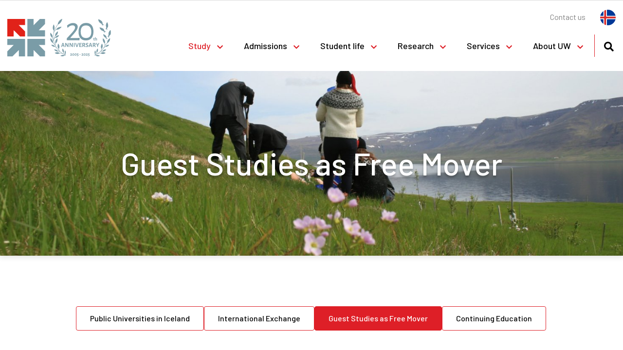

--- FILE ---
content_type: text/html; charset=UTF-8
request_url: https://www.uw.is/en/study/guest-studies-at-uw/guest-studies-as-free-mover
body_size: 6577
content:
<!DOCTYPE html>
<!--
		Stefna ehf. - Moya Vefumsjónarkerfi
		- - - - - - - - - - - - - - - - - -
		http://www.moya.is
		Moya - útgáfa 1.16.2		- - - - - - - - - - - - - - - - - -
-->
<html xmlns="http://www.w3.org/1999/xhtml" lang="en">
<head>
	<meta http-equiv="X-UA-Compatible" content="IE=edge">
	<meta name="viewport" content="width=device-width, initial-scale=1.0">
	<meta charset="UTF-8">
	<meta name="author" content="University Centre of the Westfjords" >
	<meta name="generator" content="Moya 1.16.2" >
	<meta name="theme-color" content="#de1f27" >
	<meta name="apple-mobile-web-app-title" content="University Centre of the Westfjords" >
	<meta name="application-name" content="University Centre of the Westfjords" >
	<meta name="msapplication-config" content="/static/files/logo/favicon/browserconfig.xml" >
	<meta property="og:title" content="Guest Studies as Free Mover">
	<meta property="og:image" content="https://www.uw.is/static/sitemap/lg/a1484b25490b6c820a8102056efc532f-img_2634.jpg?v=1769508368">
	<meta property="og:url" content="https://www.uw.is/en/study/guest-studies-at-uw/guest-studies-as-free-mover">
	<meta property="og:site_name" content="University Centre of the Westfjords">
	<meta property="og:image:width" content="2400">
	<meta property="og:image:height" content="1600">
	<meta property="og:locale" content="en_US">
	<meta property="og:type" content="article">

	<title>Guest Studies as Free Mover | University Centre of the Westfjords</title>
	<!-- Google Tag Manager -->
	<script>(function(w,d,s,l,i){w[l]=w[l]||[];w[l].push({'gtm.start':
	new Date().getTime(),event:'gtm.js'});var f=d.getElementsByTagName(s)[0],
	j=d.createElement(s),dl=l!='dataLayer'?'&l='+l:'';j.async=true;j.src=
	'https://www.googletagmanager.com/gtm.js?id='+i+dl;f.parentNode.insertBefore(j,f);
	})(window,document,'script','dataLayer','GTM-TRXJZ2S');</script>
	<!-- End Google Tag Manager -->
	<link href="/static/themes/main/theme.css?v=79588bd566" rel="stylesheet" media="all" type="text/css" />
	<link href="/en/feed" rel="alternate" type="application/rss+xml" title="RSS - Latest news" >
	<link href="/static/local/ext-footer/css/layout5.min.css?ts=1709043268?v=1769508368" media="screen" rel="stylesheet" type="text/css" >
	<link href="/favicon.ico" rel="icon" type="image/x-icon" >
	<link href="/favicon.ico" rel="shortcut icon" type="image/x-icon" >
	<link href="/static/files/logo/favicon/apple-touch-icon.png" rel="apple-touch-icon" sizes="180x180" >
	<link href="/static/files/logo/favicon/favicon-32x32.png" rel="icon" sizes="32x32" >
	<link href="/static/files/logo/favicon/favicon-16x16.png" rel="icon" sizes="16x16" >
	<link href="/static/files/logo/favicon/site.webmanifest" rel="manifest" >
	<link href="/static/files/logo/favicon/safari-pinned-tab.svg" rel="mask-icon" color="#ffffff" >
	<link href="https://fonts.googleapis.com/css?family=Barlow:300,400,500,600,700|Barlow:500" media="all" rel="stylesheet" type="text/css" >
	<style type="text/css" media="screen">
		<!--
		.subpage__banner .image div {background-image:url('/static/sitemap/md/a1484b25490b6c820a8102056efc532f-img_2634.jpg');}
		-->
	</style>
		<style type="text/css" media="screen">
		<!--
		:root {--color-first: #de1f27;--color-first-rgb: 222,31,39;--color-first-dark-rgb: 167,23,29;--color-second: #000000;--color-second-rgb: 0,0,0;--color-second-dark-rgb: 0,0,0;--color-third: #000000;--color-third-rgb: 0,0,0;--color-third-dark-rgb: 0,0,0;--font-family-body:Barlow;--font-family-headings:Barlow;--font-family-heading-weight:500;--font-weight-light:300;--font-weight-normal:400;--font-weight-medium:500;--font-weight-semibold:600;--font-weight-bold:700}
		-->
	</style>
</head>
<body class="boxable hideright footer-layout5 accordion-layout1 has-mega-menu hasSubpageBanner" data-static-version="1769508368">
	<!-- Google Tag Manager (noscript) -->
	<noscript><iframe src="https://www.googletagmanager.com/ns.html?id=GTM-TRXJZ2S"
	height="0" width="0" style="display:none;visibility:hidden"></iframe></noscript>
	<!-- End Google Tag Manager (noscript) -->	
	<div id="page">
		<header>
			<a href="#main" id="skipToMain" class="sr-only sr-only-focusable">Skip to content</a>

			
			<div class="contentWrap">
				<div class="logo">
					<a href="/en">
												<img src="/static/files/logo/new-uw20-en.svg" alt="">
																	</a>
				</div>
				<button id="mainmenuToggle" aria-label="Open/close menu"
						aria-haspopup="true" aria-controls="mainmenu">
					<span class="first"></span>
					<span class="middle"></span>
					<span class="last"></span>
				</button>
				<div id="mainmenu"
					 data-moya-component="ext.mobilemenu"
					 aria-label="Mainmenu">
					<ul class="menu mmLevel1 " id="mmm-35"><li class="ele-study si level1 selectedLevel1 children first goto ord-1"><a href="/en/study"><span>Study</span></a><ul class="menu mmLevel2 " id="mmm-177"><li class="ele-masters-programs si level2 children first ord-1"><a href="/en/study/masters-programs"><span>Master's Programs</span></a><ul class="menu mmLevel3 " id="mmm-178"><li class="ele-which-program-is-for-me si level3 first ord-1"><a href="/en/study/masters-programs/which-program-is-for-me"><span>Which program is for me?</span></a></li><li class="ele-coastal-communities-and-regional-development si level3 ord-2"><a href="/en/study/masters-programs/coastal-communities-and-regional-development"><span>Coastal Communities and Regional Development</span></a></li><li class="ele-coastal-and-marine-management si level3 ord-3"><a href="/en/study/masters-programs/coastal-and-marine-management"><span>Coastal and Marine Management</span></a></li><li class="ele-alumni-stories si level3 ord-4"><a href="/en/study/masters-programs/alumni-stories"><span>Alumni Stories</span></a></li><li class="ele-faq si level3 last ord-5"><a href="/en/study/masters-programs/faq"><span>FAQ</span></a></li></ul></li><li class="ele-resources si level2 children ord-2"><a href="/en/study/resources"><span>Resources</span></a><ul class="menu mmLevel3 " id="mmm-186"><li class="ele-course-catalogue si level3 children first goto ord-1"><a href="/en/study/resources/course-catalogue"><span>Course Catalogue</span></a><ul class="menu mmLevel4 " id="mmm-187"><li class="ele-course-catalogue-2025-2026 si level4 first ord-1"><a href="/en/study/resources/course-catalogue/course-catalogue-2025-2026"><span>Course Catalogue 2025-2026</span></a></li><li class="ele-course-catalogue-2024-2025 si level4 last ord-2"><a href="/en/study/resources/course-catalogue/course-catalogue-2024-2025"><span>Course catalogue 2026 - 2027</span></a></li></ul></li><li class="ele-teaching-schedule si level3 ord-2"><a href="/en/study/resources/teaching-schedule"><span>Teaching Schedule</span></a></li><li class="ele-instructors si level3 ord-3"><a href="/en/study/resources/instructors"><span>Instructors</span></a></li><li class="ele-student-handbook si level3 ord-4"><a href="/en/study/resources/student-handbook"><span>Students' Handbook</span></a></li><li class="ele-funding si level3 ord-5"><a href="/en/study/resources/funding"><span>Funding</span></a></li><li class="ele-student-union si level3 last ord-6"><a href="/en/study/resources/student-union"><span>Student Union</span></a></li></ul></li><li class="ele-guest-studies-at-uw si level2 selectedLevel2 children ord-3"><a href="/en/study/guest-studies-at-uw"><span>Guest Studies at UW</span></a><ul class="menu mmLevel3 " id="mmm-195"><li class="ele-public-universities-in-iceland si level3 first ord-1"><a href="/en/study/guest-studies-at-uw/public-universities-in-iceland"><span>Public Universities in Iceland</span></a></li><li class="ele-international-exchange si level3 ord-2"><a href="/en/study/guest-studies-at-uw/international-exchange"><span>International Exchange</span></a></li><li class="ele-guest-studies-as-free-mover si level3 selectedLevel3 active ord-3"><a href="/en/study/guest-studies-at-uw/guest-studies-as-free-mover"><span>Guest Studies as Free Mover</span></a></li><li class="ele-continuing-education si level3 last ord-4"><a href="/en/study/guest-studies-at-uw/continuing-education"><span>Continuing Education</span></a></li></ul></li><li class="ele-icelandic-courses si level2 children last ord-4"><a href="/en/study/icelandic-courses"><span>Icelandic Courses</span></a><ul class="menu mmLevel3 " id="mmm-200"><li class="ele-beginners-a1 si level3 first ord-1"><a href="/en/study/icelandic-courses/beginners-a1"><span>Our Icelandic courses</span></a></li><li class="ele-dates-and-prices si level3 ord-2"><a href="/en/study/icelandic-courses/dates-and-prices"><span>Dates and prices</span></a></li><li class="ele-accomodation-and-transport si level3 ord-3"><a href="/en/study/icelandic-courses/accomodation-and-transport"><span>Accomodation and transport</span></a></li><li class="ele-advanced-b2 si level3 last ord-4"><a href="/en/study/icelandic-courses/advanced-b2"><span>Applications</span></a></li></ul></li></ul></li><li class="ele-admissions si level1 children goto ord-2"><a href="/en/admissions"><span>Admissions</span></a><ul class="menu mmLevel2 " id="mmm-204"><li class="ele-masters-programs si level2 children first ord-1"><a href="/en/admissions/masters-programs"><span>Master's Programs</span></a><ul class="menu mmLevel3 " id="mmm-281"><li class="ele-entry-requirements si level3 first ord-1"><a href="/en/admissions/masters-programs/entry-requirements"><span>Entry Requirements</span></a></li><li class="ele-registration-fee si level3 ord-2"><a href="/en/admissions/masters-programs/registration-fee"><span>Registration Fee</span></a></li><li class="ele-dates-deadlines si level3 ord-3"><a href="/en/admissions/masters-programs/dates-deadlines"><span>Dates &amp; Deadlines</span></a></li><li class="ele-application-process si level3 ord-4"><a href="/en/admissions/masters-programs/application-process"><span>Application Process</span></a></li><li class="ele-supporting-documents si level3 ord-5"><a href="/en/admissions/masters-programs/supporting-documents"><span>Supporting Documents</span></a></li><li class="ele-immigrant-information si level3 last ord-6"><a href="/en/admissions/masters-programs/immigrant-information"><span>Immigration Information</span></a></li></ul></li><li class="ele-guest-studies-at-uw si level2 children last ord-2"><a href="/en/admissions/guest-studies-at-uw"><span>Guest Studies at UW</span></a><ul class="menu mmLevel3 " id="mmm-212"><li class="ele-icelandic-public-universities si level3 first ord-1"><a href="/en/admissions/guest-studies-at-uw/icelandic-public-universities"><span>Icelandic Public Universities</span></a></li><li class="ele-international-exchange si level3 ord-2"><a href="/en/admissions/guest-studies-at-uw/international-exchange"><span>International Exchange</span></a></li><li class="ele-guest-studies-as-free-mover si level3 ord-3"><a href="/en/admissions/guest-studies-at-uw/guest-studies-as-free-mover"><span>Guest Studies as Free Mover</span></a></li><li class="ele-continuing-education si level3 last ord-4"><a href="/en/admissions/guest-studies-at-uw/continuing-education"><span>Continuing Education</span></a></li></ul></li></ul></li><li class="ele-community si level1 children goto ord-3"><a href="/en/community"><span>Student life</span></a><ul class="menu mmLevel2 " id="mmm-306"><li class="ele-student-accomodation si level2 children first ord-1"><a href="/en/community/student-accomodation"><span>Student Accomodation</span></a><ul class="menu mmLevel3 " id="mmm-300"><li class="ele-student-housing si level3 first ord-1"><a href="/en/community/student-accomodation/student-housing"><span>UW's Student Housing</span></a></li><li class="ele-private-housing si level3 ord-2"><a href="/en/community/student-accomodation/private-housing"><span>Independent Housing Options</span></a></li><li class="ele-gallery si level3 last ord-3"><a href="/en/community/student-accomodation/gallery"><span>Gallery</span></a></li></ul></li><li class="ele-life-in-the-westfjords si level2 children ord-2"><a href="/en/community/life-in-the-westfjords"><span>Life in &Iacute;safj&ouml;r&eth;ur</span></a><ul class="menu mmLevel3 " id="mmm-350"><li class="ele-about_isafjordur si level3 first ord-1"><a href="/en/community/life-in-the-westfjords/about_isafjordur"><span>About &Iacute;safj&ouml;r&eth;ur</span></a></li><li class="ele-recreation si level3 ord-2"><a href="/en/community/life-in-the-westfjords/recreation"><span>Recreation</span></a></li><li class="ele-accommodation si level3 ord-3"><a href="/en/community/life-in-the-westfjords/accommodation"><span>Living costs</span></a></li><li class="ele-transportation si level3 last ord-4"><a href="/en/community/life-in-the-westfjords/transportation"><span>Transportation</span></a></li></ul></li><li class="ele-graduation-ceremony si level2 children last ord-3"><a href="/en/community/graduation-ceremony"><span>Graduation Ceremony</span></a><ul class="menu mmLevel3 " id="mmm-355"><li class="ele-about-the-event si level3 first ord-1"><a href="/en/community/graduation-ceremony/about-the-event"><span>About the Event</span></a></li><li class="ele-gallery si level3 ord-2"><a href="/en/community/graduation-ceremony/gallery"><span>Gallery</span></a></li><li class="ele-participate si level3 last ord-3"><a href="/en/community/graduation-ceremony/participate"><span>Participate</span></a></li></ul></li></ul></li><li class="ele-research si level1 children goto ord-4"><a href="/en/research"><span>Research</span></a><ul class="menu mmLevel2 " id="mmm-222"><li class="ele-projects si level2 children first ord-1"><a href="/en/research/projects"><span>UW Projects</span></a><ul class="menu mmLevel3 " id="mmm-223"><li class="ele-hobb si level3 first ord-1"><a href="/en/research/projects/hobb"><span>HOBB</span></a></li><li class="ele-clicnord si level3 ord-2"><a href="/en/research/projects/clicnord"><span>CliCNord</span></a></li><li class="ele-carbon si level3 ord-3"><a href="/en/research/projects/carbon"><span>Carbon</span></a></li><li class="ele-seagirls si level3 ord-4"><a href="/en/research/projects/seagirls"><span>SeaGirls</span></a></li><li class="ele-local-knowledge-in-msp si level3 ord-5"><a href="/en/research/projects/local-knowledge-in-msp"><span>Local knowledge in MSP</span></a></li><li class="ele-green-meets-blue si level3 ord-6"><a href="/en/research/projects/green-meets-blue"><span>Green Meets Blue</span></a></li><li class="ele-finished-projects-1 si level3 last ord-7"><a href="/en/research/projects/finished-projects-1"><span>Finished projects</span></a></li></ul></li><li class="ele-events-and-publications si level2 children ord-2"><a href="/en/research/events-and-publications"><span>Events and Publications</span></a><ul class="menu mmLevel3 " id="mmm-232"><li class="ele-lunch-lectures si level3 first ord-1"><a href="/en/research/events-and-publications/lunch-lectures"><span>Lunch Lectures</span></a></li><li class="ele-conferences si level3 ord-2"><a href="/en/research/events-and-publications/conferences"><span>Conferences</span></a></li><li class="ele-masters-student-theses si level3 ord-3"><a href="/en/research/events-and-publications/masters-student-theses"><span>Master's Theses</span></a></li><li class="ele-scientific-publications si level3 last ord-4"><a href="/en/research/events-and-publications/scientific-publications"><span>Scientific Publications</span></a></li></ul></li><li class="ele-network si level2 children last ord-3"><a href="/en/research/network"><span>Network</span></a><ul class="menu mmLevel3 " id="mmm-236"><li class="ele-collaborators si level3 first ord-1"><a href="/en/research/network/collaborators"><span>Collaborators</span></a></li><li class="ele-westfjords-research-association si level3 ord-2"><a href="/en/research/network/westfjords-research-association"><span>Westfjords Research Association</span></a></li><li class="ele-info-for-visiting-scholars si level3 last ord-3"><a href="/en/research/network/info-for-visiting-scholars"><span>Info for visiting scholars</span></a></li></ul></li></ul></li><li class="ele-services si level1 children goto ord-5"><a href="/en/services"><span>Services</span></a><ul class="menu mmLevel2 " id="mmm-293"><li class="ele-facitities-and-exam-services si level2 children first ord-1"><a href="/en/services/facitities-and-exam-services"><span>Facitities and Exam Services</span></a><ul class="menu mmLevel3 " id="mmm-294"><li class="ele-exam-proctoring si level3 first ord-1"><a href="/en/services/facitities-and-exam-services/exam-proctoring"><span>Exam Proctoring</span></a></li><li class="ele-reading-room si level3 ord-2"><a href="/en/services/facitities-and-exam-services/reading-room"><span>Reading Room</span></a></li><li class="ele-classrooms si level3 ord-3"><a href="/en/services/facitities-and-exam-services/classrooms"><span>Classrooms</span></a></li><li class="ele-basic-services si level3 ord-4"><a href="/en/services/facitities-and-exam-services/basic-services"><span>Basic Services</span></a></li><li class="ele-library si level3 last ord-5"><a href="/en/services/facitities-and-exam-services/library"><span>Library</span></a></li></ul></li><li class="ele-for-visitors si level2 children last ord-2"><a href="/en/services/for-visitors"><span>For Visitors</span></a><ul class="menu mmLevel3 " id="mmm-308"><li class="ele-field-schools si level3 first ord-1"><a href="/en/services/for-visitors/field-schools"><span>Field Schools</span></a></li><li class="ele-researchers si level3 ord-2"><a href="/en/services/for-visitors/researchers"><span>Researchers</span></a></li><li class="ele-conference-services si level3 last ord-3"><a href="/en/services/for-visitors/conference-services"><span>Conference Services</span></a></li></ul></li></ul></li><li class="ele-about-uw si level1 children goto ord-6"><a href="/en/about-uw"><span>About UW</span></a><ul class="menu mmLevel2 " id="mmm-307"><li class="ele-the-story-of-uw si level2 children first ord-1"><a href="/en/about-uw/the-story-of-uw"><span>The Story of UW</span></a><ul class="menu mmLevel3 " id="mmm-313"><li class="ele-uw-in-a-nutshell si level3 first ord-1"><a href="/en/about-uw/the-story-of-uw/uw-in-a-nutshell"><span>UW in a nutshell</span></a></li><li class="ele-the-history-of-uw si level3 ord-2"><a href="/en/about-uw/the-story-of-uw/the-history-of-uw"><span>The History of UW</span></a></li><li class="ele-uws-network si level3 ord-3"><a href="/en/about-uw/the-story-of-uw/uws-network"><span>UW's Network</span></a></li><li class="ele-development-fund-for-immigration-issues si level3 last ord-4"><a href="/en/about-uw/the-story-of-uw/development-fund-for-immigration-issues"><span>Development Fund</span></a></li></ul></li><li class="ele-governance-and-policies si level2 children ord-2"><a href="/en/about-uw/governance-and-policies"><span>Governance and Policies</span></a><ul class="menu mmLevel3 " id="mmm-318"><li class="ele-founders si level3 first ord-1"><a href="/en/about-uw/governance-and-policies/founders"><span>Founders</span></a></li><li class="ele-documents si level3 ord-2"><a href="/en/about-uw/governance-and-policies/documents"><span>Documents</span></a></li><li class="ele-vision-and-policies si level3 ord-3"><a href="/en/about-uw/governance-and-policies/vision-and-policies"><span>Vision and Policies</span></a></li><li class="ele-ministry-of-higher-education si level3 ord-4"><a href="/en/about-uw/governance-and-policies/ministry-of-higher-education"><span>Ministry of Higher Education</span></a></li><li class="ele-masters-committee si level3 last ord-5"><a href="/en/about-uw/governance-and-policies/masters-committee"><span>The Master's committee</span></a></li></ul></li><li class="ele-people si level2 children goto ord-3"><a href="/en/about-uw/people"><span>People</span></a><ul class="menu mmLevel3 " id="mmm-325"><li class="ele-board si level3 first ord-1"><a href="/en/about-uw/people/board"><span>Board</span></a></li><li class="ele-employees si level3 ord-2"><a href="/en/about-uw/people/employees"><span>Employees</span></a></li><li class="ele-instructors si level3 last ord-3"><a href="/en/about-uw/people/instructors"><span>Instructors</span></a></li></ul></li><li class="ele-writing-about-and-for-uw si level2 children last ord-4"><a href="/en/about-uw/writing-about-and-for-uw"><span>Writing about and for UW</span></a><ul class="menu mmLevel3 " id="mmm-330"><li class="ele-reports si level3 first ord-1"><a href="/en/about-uw/writing-about-and-for-uw/reports"><span>Reports</span></a></li><li class="ele-logo-and-photos si level3 ord-2"><a href="/en/about-uw/writing-about-and-for-uw/logo-and-photos"><span>Logo and Photos</span></a></li><li class="ele-write-for-our-community-blog si level3 ord-3"><a href="/en/about-uw/writing-about-and-for-uw/write-for-our-community-blog"><span>Write for our Community Blog</span></a></li><li class="ele-present-a-lunch-lecture si level3 last ord-4"><a href="/en/about-uw/writing-about-and-for-uw/present-a-lunch-lecture"><span>Present a Lunch Lecture</span></a></li></ul></li></ul></li><li class="ele-contact-us qn si level1 last ord-7"><a href="/en/contact-us"><span>Contact us</span></a></li></ul>					<div id="searchBox" role="search" class="toggle width">
						<a href="#" id="searchToggle" aria-label="Toggle search">
							<i class="fas fa-search" aria-hidden="true"></i>
						</a>
						<form id="searchForm" name="searchForm" method="get" action="/en/moya/search/index/search">
<div id="elm_q" class="elm_text elm">
<span class="lmnt"><input type="text" name="q" id="q" value="" placeholder="Search" class="text searchQ"></span></div>
<div id="elm_submit" class="elm_submit elm">
<input type="submit" id="searchSubmit" value="Search"></div></form>					</div>
				</div>
				<div id="qn">
					<ul class="menu mmLevel1 " id="qn-35"><li class="ele-contact-us qn si level1 first last ord-1"><a href="/en/contact-us"><span>Contact us</span></a></li></ul>				</div>
				
<div id="divisions" class="box">
	
        <div class="boxText">
		<ul class="menu"><li class="is"><a href="/is"><span>Íslenska</span></a></li><li class="en selected"><a href="/en"><span>English</span></a></li></ul>
	</div>
</div>			</div>
							<div id="banner">
					<div class="subpage__banner">
	<div class="image">
		<div></div>
	</div>
	<div class="content">
		<div class="contentWrap">
			<h1>Guest Studies as Free Mover</h1>
		</div>
	</div>
</div>				</div>
					</header>

		<div id="contentContainer">
			<div class="contentWrap">
				<div class="row">
					<div id="main" role="main">

																																																				<div class="sub__navigation">
								<ul class="menu mmLevel1 " id="mmm-195"><li class="ele-public-universities-in-iceland si level1 first ord-1"><a href="/en/study/guest-studies-at-uw/public-universities-in-iceland"><span>Public Universities in Iceland</span></a></li><li class="ele-international-exchange si level1 ord-2"><a href="/en/study/guest-studies-at-uw/international-exchange"><span>International Exchange</span></a></li><li class="ele-guest-studies-as-free-mover si level1 selectedLevel1 active ord-3"><a href="/en/study/guest-studies-at-uw/guest-studies-as-free-mover"><span>Guest Studies as Free Mover</span></a></li><li class="ele-continuing-education si level1 last ord-4"><a href="/en/study/guest-studies-at-uw/continuing-education"><span>Continuing Education</span></a></li></ul>							</div>
														<div id="boxable" class="box"><div class="boxText"></div>
</div>
							<div id="box_tiny_202" class="box box_tiny box_ord_1 first"><div class="boxText"><p style="text-align: justify;">Free Movers are international students interested in taking courses abroad, who organize their exchange studies independently, without being part of any exchange program. To apply as Free Mover, you must be enrolled at a university and remain so throughout your stay with us. Just like any other guest students, Free Movers receive credits for the activities successfully passed. Please note that tuition fees ISK 10.000 per ECTS unit&nbsp;apply for Free Movers.</p>
<p>Admission requirements:</p>
<ul>
<li>The general eligibility criteria for exchange students are CEFR C1 English level and relevant study background.</li>
<li>In general, only students on graduate level can apply for masters' courses. Bachelor's students however may apply if they are in the final year of their studies and can demonstrate previous knowledge in the course they apply for.</li>
<li>Guest students must meet the requirements for attendance and participation in each course at the receiving school.</li>
<li>Guest studies are not offered via distance learning.</li>
<li>All international students must meet the requirements set by either the Directorate of Immigration or Registers Iceland depending on their citizenship.</li>
<li>No deadlines - you are welcome to apply to UW for courses all year around, but for administrative reasons please no later than 2 month before the course starts.&nbsp;&nbsp;</li>
</ul>
<p>&nbsp;</p>
<p>For further information please contact the <a href="mailto:kennslustjori@uw.is">Administrative Director of Education and Teaching at UW</a>.</p>
<section class="accordion"></section></div>
</div>
						
						
					</div>

									</div>
			</div>
		</div>
		<a href="#" id="up" aria-label="goUp"><svg width="8" height="13" viewBox="0 0 8 13" fill="none" xmlns="http://www.w3.org/2000/svg"><path d="M4.354.997a.5.5 0 00-.707 0L.465 4.179a.5.5 0 10.707.707L4 2.057l2.83 2.829a.5.5 0 10.707-.707L4.354.997zM4.5 12.65V1.35h-1v11.3h1z" fill="#fff"/></svg>			<span>
				Up			</span>
		</a>
	</div>
			<nav id="breadcrumbsWrap" aria-label="Breadcrumbs">
			
<div id="breadcrumbs" class="box">
	
        <div class="boxText">
		<a href="/en" class="first">English</a><span class="sep"> / </span><a href="/en/study">Study</a><span class="sep"> / </span><a href="/en/study/guest-studies-at-uw">Guest Studies at UW</a><span class="sep"> / </span><a href="/en/study/guest-studies-at-uw/guest-studies-as-free-mover" class="last">Guest Studies as Free Mover</a>
	</div>
</div>		</nav>
		<footer>
		<div class="contentWrap">
			<div id="box_footer_154" class="box box_footer box_ord_1 first"><div class="boxText"><div class="moya__footer layout5"><div class="footerRow">
	<div class="col">
			</div>
</div>
<div class="footerRow">
	<div class="col">
		<h2></h2>
			</div>
</div>
<div class="footerRow">
	<div class="col">
		<ul class="menu">
							<li>University Centre of the Westfjords</li>
										<li>Suðurgata 12</li>
								<li>400 Ísafjörður</li>
										<li>Social security number. 610705-0220</li>
										<li><a href="tel:+3544503040">+354 450 3040</a></li>
										<li><a href="mailto:info@uw.is">info@uw.is</a></li>
					</ul>
	</div>
</div>
</div>
</div>
</div>
		</div>
	</footer>

		<script src="//ajax.googleapis.com/ajax/libs/jquery/1.11.1/jquery.min.js"></script>
	<script src="//ajax.googleapis.com/ajax/libs/jqueryui/1.11.2/jquery-ui.min.js"></script>
		<script type="text/javascript" src="/_moya/javascripts/dist/bundle.min.js?v=1769508368"></script>	<script>window.MSInputMethodContext && document.documentMode && document.write('<script src="https://unpkg.com/ie11-custom-properties"><\x2fscript>');</script>
	<script src="/static/themes/main/js/moya.min.js?v=809a10bd7d"></script>
	<script src="/static/themes/main/js/site.min.js?v=941b727b81"></script>
	
<script type="text/javascript">
<!--//--><![CDATA[//><!--
moya.division = 'en';
moya.lang = 'en';
moya.fancybox.init();
$(function() { $("a.fancybox").fancybox({ helpers:{ title:{ type:"inside" },media:true },openEffect:"elastic",closeEffect:"elastic" }); });
$(function() { $("a.slideshow").fancybox({ helpers:{ title:{ type:"inside" },buttons:true,media:true },openEffect:"elastic",closeEffect:"elastic",playSpeed:4000,prevEffect:"none",nextEffect:"none",closeBtn:false }); });
$(function() { $("img.responsive").responsiveImg(); });

//--><!]]>
</script>

</body>
</html>


--- FILE ---
content_type: text/css
request_url: https://www.uw.is/static/local/ext-footer/css/layout5.min.css?ts=1709043268?v=1769508368
body_size: 827
content:
footer{position:relative;flex-shrink:0;padding:42px 0;margin-bottom:-2%;color:var(--footer-text-color);background:var(--footer-background-color);border-top:var(--footer-border-top,0)}@media (-ms-high-contrast:none),screen and (-ms-high-contrast:active){footer{min-height:8vh}}@media (max-width:767px){footer{text-align:var(--footer-text-align-mobile,center)}}footer a{color:var(--footer-link-color)}footer a:hover{color:var(--footer-link-hover-color)}footer .box a.social{display:inline-block;vertical-align:top;width:60px;height:60px;font-size:0;border:1px solid #fff;border-radius:50%;text-align:center;margin:0 14px;transition:background .4s ease}footer .box a.social:before{font-size:22px;transition:color .4s ease;margin:0;line-height:60px}footer .box a.social:hover{background:#fff}footer .box a.social:hover:before{color:var(--color-first)}.facebook-social{overflow:hidden}.footer-layout5{--footer-border-color:#e0e0e0;--footer-background-color:#fbfbfb;--footer-text-color:#000;--footer-link-color:var(--color-first);--footer-link-hover-color:#000;--footer-bottom-text-color:#fff;--footer-bottom-link-color:#fff;--footer-bottom-link-color-hover:#fff;border-top:1px solid var(--footer-border-color)}.footer-layout5 footer>.contentWrap{max-width:none;padding-left:0;padding-right:0}.moya__footer.layout5 .footerRow{display:flex;flex-direction:column}.moya__footer.layout5 .footerRow .col{position:relative;display:block;width:100%;max-width:1500px;padding:0 15px;margin:0 auto 23px}.moya__footer.layout5 .footerRow:nth-child(2) .col{display:flex;flex-direction:column;align-items:center;margin-top:23px}@media (max-width:991px){.moya__footer.layout5 .footerRow:nth-child(2) .col h2{margin-bottom:19px}}.moya__footer.layout5 .footerRow:nth-child(3){padding:35px 0;background-color:var(--color-first)}.moya__footer.layout5 .footerRow:nth-child(3) .col{margin-bottom:0}.moya__footer.layout5 h2{font-size:20px;font-weight:700;margin-bottom:18px}@media (max-width:991px){.moya__footer.layout5 h2{margin-bottom:9px}}.moya__footer.layout5 ul.menu{width:-moz-fit-content;width:fit-content;margin:0 auto;color:var(--footer-bottom-text-color)}@media (min-width:992px){.moya__footer.layout5 ul.menu li{display:inline-block;vertical-align:top}.moya__footer.layout5 ul.menu li:not(:last-child):after{content:" | ";padding:0 7px 0 11px}}.moya__footer.layout5 ul.menu li a{color:var(--footer-bottom-link-color)}.moya__footer.layout5 ul.menu li a:hover{color:var(--footer-bottom-link-color-hover)}.moya__footer.layout5 .flex-row{margin:0}@media (max-width:991px){.moya__footer.layout5 .flex-row{text-align:center}}.moya__footer.layout5 .flex-row:after,.moya__footer.layout5 .flex-row:before{display:none}@media (max-width:991px){.moya__footer.layout5 .flex-column:not(:last-child){margin-bottom:20px}}.moya__footer.layout5 .flex-column ul{list-style:none;margin:0;padding:0}.moya__footer.layout5 .flex-column ul li:not(:last-child){margin-bottom:5px}.moya__footer.layout5 .flex-column ul li a{color:var(--footer-text-color);text-decoration:none}.moya__footer.layout5 .flex-column ul li a:hover{color:var(--color-first)}.moya__footer.layout5 .flex-column ul li:before{display:none!important}.moya__footer.layout5 .flex-column p{margin-bottom:0}.moya__footer.layout5 .flex-column a{text-decoration:underline}.moya__footer.layout5 .socialWrap{display:flex}.moya__footer.layout5 .social{width:50px;height:50px;margin:0;border:1px solid var(--color-first)}.moya__footer.layout5 .social:not(:first-child){margin-left:35px}.moya__footer.layout5 .social:hover{background:var(--color-first)}.moya__footer.layout5 .social:hover:before{color:#fff}.moya__footer.layout5 .social:before{line-height:50px!important}
/*# sourceMappingURL=layout5.min.css.map */


--- FILE ---
content_type: text/css
request_url: https://www.uw.is/static/local/ext-accordion/css/layout1.css?v=1769508368
body_size: 853
content:
.accordion{position:relative;margin-bottom:-1px;padding-bottom:1px;border-color:#bdbdbd;border-style:solid;border-width:1px 0}.accordion:first-of-type{margin-top:40px}.accordion:last-of-type{margin-bottom:40px}@media print{.accordion{padding-top:15px}}.accordion>:first-child{font-size:18px;font-weight:500;margin:0;color:#000;line-height:1}.accordion>:first-child a{display:block;color:inherit!important}.accordion>:first-child:before{content:"";position:absolute;color:#000;width:30px;-webkit-transition:-webkit-transform .4s ease;transition:-webkit-transform .4s ease;transition:transform .4s ease;transition:transform .4s ease,-webkit-transform .4s ease;top:0;bottom:0;display:-webkit-box;display:-ms-flexbox;display:flex;-webkit-box-align:center;-ms-flex-align:center;align-items:center;-webkit-box-pack:center;-ms-flex-pack:center;justify-content:center;pointer-events:none;-webkit-mask:url("data:image/svg+xml;charset=utf8,%3Csvg width='12' height='9' viewBox='0 0 12 9' fill='none' xmlns='http://www.w3.org/2000/svg'%3E%3Cpath d='M1.41 8.02243L6 3.43243L10.59 8.02243L12 6.60243L6 0.60243L0 6.60243L1.41 8.02243Z' fill='%23000000'/%3E%3C/svg%3E");mask:url("data:image/svg+xml;charset=utf8,%3Csvg width='12' height='9' viewBox='0 0 12 9' fill='none' xmlns='http://www.w3.org/2000/svg'%3E%3Cpath d='M1.41 8.02243L6 3.43243L10.59 8.02243L12 6.60243L6 0.60243L0 6.60243L1.41 8.02243Z' fill='%23000000'/%3E%3C/svg%3E");-webkit-mask-repeat:no-repeat;mask-repeat:no-repeat;-webkit-mask-origin:content-box;mask-origin:content-box;-webkit-mask-position:center;mask-position:center;background-color:#fff;padding:0;-webkit-transition:all .4s ease;transition:all .4s ease;-webkit-transform:rotate(180deg);transform:rotate(180deg);right:0;z-index:1;top:17px;height:30px}.open.accordion>:first-child:before{background-color:#fff}@media only screen{.open.accordion>:first-child:before{-webkit-transform:rotate(0deg);transform:rotate(0deg)}}.accordion>:first-child:after{content:"";position:absolute;width:30px;height:30px;border-radius:50%;top:17px;bottom:0;-webkit-transition:all .4s ease;transition:all .4s ease;right:0}.accordion>:first-child:after,.open.accordion>:first-child:after{background-color:var(--color-first)}.accordion>:first-child{position:relative;padding:25px 30px 20px 0;margin-bottom:0!important}.accordion>button{background:transparent;-webkit-box-shadow:none;box-shadow:none;text-transform:none;font-weight:inherit;padding:0;border:0;width:100%;text-align:inherit;-webkit-transition:color .4s ease;transition:color .4s ease}@media only screen{.accordion>button:not([aria-expanded=true])+.wrap{max-height:0!important}}.accordion>button[aria-expanded=true]{color:var(--color-first)}.accordion>:nth-child(n+2){position:relative;padding-left:24px;padding-right:54px}.accordion>:nth-child(n+2):before{position:absolute;content:"";top:0;bottom:0;left:0;right:unset;width:2px;background-color:var(--color-first)}@media only screen{body:not(#tinymce) .accordion>:nth-child(n+2):not(.wrap){display:none}}.accordion .wrap{overflow:hidden;-webkit-transition:max-height .4s ease;transition:max-height .4s ease}@media print{.accordion .wrap{max-height:none!important}}.accordion .wrap>:last-child{margin-bottom:0;padding-bottom:0}.accordion.open>.wrap{margin-bottom:39px}
/*# sourceMappingURL=layout1.css.map */

--- FILE ---
content_type: image/svg+xml
request_url: https://www.uw.is/static/files/logo/new-uw20-en.svg
body_size: 18305
content:
<svg width="920" height="364" viewBox="0 0 920 364" fill="none" xmlns="http://www.w3.org/2000/svg">
<path d="M443.698 80.3178C432.287 96.1198 421.881 112.547 414.766 130.755C406.167 152.75 402.782 176.323 403.87 199.865C404.589 215.75 407.282 231.547 412.042 246.714C419.214 269.599 431.172 290.818 447.115 308.708C463.172 326.776 483.844 340.995 505.323 351.953C507.068 352.839 508.849 353.698 510.625 354.531C512.318 355.276 513.808 352.781 512.089 352.01C503.026 347.938 494.396 342.802 486.052 337.412C475.584 330.646 465.381 323.219 456.49 314.443C438.855 296.953 425.261 275.594 416.917 252.193C404.131 216.323 402.667 175.458 414.766 139.214C421.766 118.255 433.349 99.5886 446.193 81.7813C447.313 80.2917 444.792 78.8282 443.698 80.3178Z" fill="#7A9CA7"/>
<mask id="mask0_179_386" style="mask-type:luminance" maskUnits="userSpaceOnUse" x="442" y="32" width="42" height="53">
<path d="M442.333 32.1777H483.666V84.334H442.333V32.1777Z" fill="white"/>
</mask>
<g mask="url(#mask0_179_386)">
<path d="M454.281 53.9688C465.922 38.7969 482.781 32.2031 482.781 32.2031C482.781 32.2031 480.833 50.2083 469.193 65.4063C457.578 80.5781 442.984 84.1875 442.984 84.1875C442.984 84.1875 442.667 69.1667 454.281 53.9688Z" fill="#7A9CA7"/>
</g>
<path d="M447.458 109.625C461.708 102.224 476.875 103.203 476.875 103.203C476.875 103.203 468.963 116.193 454.739 123.588C440.489 130.984 428.13 128.547 428.13 128.547C428.13 128.547 433.234 117.021 447.458 109.625Z" fill="#7A9CA7"/>
<path d="M423.657 225.641C428.5 212.078 439.86 203.734 439.86 203.734C439.86 203.734 443.328 217.38 438.48 230.943C433.636 244.51 423.224 250.156 423.224 250.156C423.224 250.156 418.813 239.177 423.657 225.641Z" fill="#7A9CA7"/>
<path d="M383.74 230.172C376.375 217.813 377.177 203.734 377.177 203.734C377.177 203.734 389.906 209.755 397.276 222.141C404.615 234.5 402.38 246.115 402.38 246.115C402.38 246.115 391.083 242.557 383.74 230.172Z" fill="#7A9CA7"/>
<path d="M399.599 111.516C399.656 95.4583 407.599 82.5 407.599 82.5C407.599 82.5 415.427 95.5469 415.339 111.573C415.281 127.63 407.37 137.438 407.37 137.438C407.37 137.438 399.542 127.547 399.599 111.516Z" fill="#7A9CA7"/>
<path d="M425.547 161.011C432.687 149.193 445.219 143.662 445.219 143.662C445.219 143.662 446.167 157.339 438.995 169.152C431.859 180.995 420.734 184.178 420.734 184.178C420.734 184.178 418.38 172.85 425.547 161.011Z" fill="#7A9CA7"/>
<path d="M442.094 277.085C440.745 263.319 447.484 251.418 447.484 251.418C447.484 251.418 456.432 261.798 457.781 275.564C459.125 289.329 452.13 298.501 452.13 298.501C452.13 298.501 443.442 290.845 442.094 277.085Z" fill="#7A9CA7"/>
<path d="M380.385 182.229C375.026 169.469 377.922 156.078 377.922 156.078C377.922 156.078 389.536 163.359 394.896 176.094C400.26 188.849 396.302 199.719 396.302 199.719C396.302 199.719 385.75 194.958 380.385 182.229Z" fill="#7A9CA7"/>
<path d="M433.089 183.631C443.214 177.297 455.026 177.928 455.026 177.928C455.026 177.928 450.411 188.823 440.318 195.162C430.193 201.495 420.359 199.605 420.359 199.605C420.359 199.605 422.969 189.969 433.089 183.631Z" fill="#7A9CA7"/>
<mask id="mask1_179_386" style="mask-type:luminance" maskUnits="userSpaceOnUse" x="502" y="311" width="13" height="35">
<path d="M502.333 311.121H514.125V345.668H502.333V311.121Z" fill="white"/>
</mask>
<g mask="url(#mask1_179_386)">
<path d="M502.827 329.642C502.541 319.694 507.958 311.465 507.958 311.465C507.958 311.465 513.838 319.35 514.15 329.298C514.437 339.22 508.963 345.501 508.963 345.501C508.963 345.501 503.114 339.564 502.827 329.642Z" fill="#7A9CA7"/>
</g>
<path d="M484.104 315.193C481.61 304.438 485.677 294.318 485.677 294.318C485.677 294.318 493.823 301.6 496.318 312.355C498.839 323.079 494.256 331.105 494.256 331.105C494.256 331.105 486.599 325.943 484.104 315.193Z" fill="#7A9CA7"/>
<mask id="mask2_179_386" style="mask-type:luminance" maskUnits="userSpaceOnUse" x="466" y="349" width="39" height="15">
<path d="M466.333 349.668H505V363.178H466.333V349.668Z" fill="white"/>
</mask>
<g mask="url(#mask2_179_386)">
<path d="M486.911 363.449C475.958 364.538 466.438 359.179 466.438 359.179C466.438 359.179 474.698 352.038 485.677 350.949C496.661 349.887 504 355.449 504 355.449C504 355.449 497.896 362.392 486.911 363.449Z" fill="#7A9CA7"/>
</g>
<path d="M426.469 317.396C416.459 312.756 411.011 303.318 411.011 303.318C411.011 303.318 421.735 301.37 431.745 305.985C441.75 310.631 445.25 319.178 445.25 319.178C445.25 319.178 436.474 322.042 426.469 317.396Z" fill="#7A9CA7"/>
<path d="M401.063 276.626C391.052 272.006 385.578 262.548 385.578 262.548C385.578 262.548 396.328 260.595 406.339 265.241C416.318 269.855 419.813 278.402 419.813 278.402C419.813 278.402 411.042 281.272 401.063 276.626Z" fill="#7A9CA7"/>
<path d="M439.516 342.517C426.667 342.001 416.547 333.689 416.547 333.689C416.547 333.689 427.297 326.231 440.146 326.746C452.99 327.262 460.563 335.465 460.563 335.465C460.563 335.465 452.359 343.033 439.516 342.517Z" fill="#7A9CA7"/>
<path d="M412.614 145.984L410.177 144.406C412.614 140.651 415.942 135.516 424.286 129.438C430.396 124.995 437.192 121.724 444.505 119.719L445.25 122.5C438.307 124.422 431.828 127.547 426.01 131.792C418.666 137.094 415.599 141.365 412.614 145.984Z" fill="#7A9CA7"/>
<path d="M406.682 158.917C405.594 149.943 405.823 136.292 405.963 127.261L406.021 123.271L408.916 123.303L408.859 127.318C408.719 136.261 408.489 149.798 409.578 158.574L406.682 158.917Z" fill="#7A9CA7"/>
<path d="M409.604 224.922H406.708C406.708 213.625 408.375 206.458 413.562 195.417C420.817 179.906 426.583 169.641 431.656 163.047L433.953 164.823C428.989 171.219 423.343 181.339 416.172 196.651C411.125 207.375 409.604 214 409.604 224.922Z" fill="#7A9CA7"/>
<path d="M410.87 211.333L408.031 210.729C409.089 205.828 416.974 200.005 417.865 199.375C425.146 194.125 431.229 190.771 435.927 189.453L436.703 192.234C433.693 193.094 428.271 195.417 419.583 201.724C417.375 203.302 411.557 208.12 410.87 211.333Z" fill="#7A9CA7"/>
<path d="M510.052 353.902C509.364 352.496 508.76 351.147 508.245 349.059C507.646 346.475 506.984 340.824 507.042 339.105L509.937 339.163C509.911 340.569 510.484 345.928 511.083 348.366C511.516 350.204 512.031 351.319 512.661 352.642L510.052 353.902Z" fill="#7A9CA7"/>
<path d="M507.474 352.954C506.781 352.266 506.068 351.61 505.323 350.891C502.281 348.11 498.495 344.641 495.484 338.62C493.448 334.548 492.448 329.558 491.703 325.886C491.5 324.855 491.297 323.938 491.125 323.136L493.938 322.475C494.141 323.308 494.339 324.251 494.542 325.313C495.286 329.011 496.229 333.6 498.068 337.329C500.849 342.86 504.26 346.016 507.271 348.766C508.047 349.516 508.818 350.204 509.505 350.891L507.474 352.954Z" fill="#7A9CA7"/>
<path d="M456.115 317.688C453.995 313.583 452.933 310.458 451.5 304.38C450.61 300.651 450.323 297.24 450.094 294.229C449.979 292.682 449.865 291.219 449.667 289.901L452.532 289.5C452.735 290.932 452.849 292.422 452.99 294C453.219 296.896 453.479 300.224 454.308 303.719C455.828 310.203 456.891 312.87 458.698 316.365L456.115 317.688Z" fill="#7A9CA7"/>
<path d="M461.708 322.559C459.755 322.303 458.469 322.189 457.318 322.1C455.313 321.902 453.708 321.757 449.693 321.069C442.552 319.892 435.958 317.887 430.625 315.277L431.885 312.668C436.964 315.163 443.297 317.085 450.182 318.23C454.078 318.892 455.63 319.033 457.578 319.204C458.755 319.319 460.073 319.434 462.078 319.663L461.708 322.559Z" fill="#7A9CA7"/>
<path d="M487.287 341.632C480.719 338.647 473.407 337.902 467.787 337.559L465.12 337.413C461.078 337.158 456.917 336.897 453.136 336.814L453.193 333.918C457.032 334.001 461.25 334.262 465.292 334.517L467.959 334.663C473.839 335.007 481.464 335.809 488.49 338.991L487.287 341.632Z" fill="#7A9CA7"/>
<path d="M432.49 289.616C428.214 286.376 422.422 282.215 420.734 281.012C416.859 278.23 412.557 275.652 408 273.355L409.292 270.777C413.995 273.126 418.411 275.793 422.422 278.663C424.115 279.866 429.938 284.053 434.24 287.319L432.49 289.616Z" fill="#7A9CA7"/>
<path d="M421.964 271.005C420.099 262.458 420.875 257.036 421.365 253.453C421.448 252.969 421.505 252.51 421.563 252.078C421.964 248.781 422.766 245.51 423.943 242.359L426.667 243.391C425.547 246.312 424.802 249.354 424.433 252.422C424.375 252.854 424.318 253.339 424.229 253.854C423.771 257.24 423.026 262.344 424.776 270.401L421.964 271.005Z" fill="#7A9CA7"/>
<path d="M420.557 266.271C417.661 264.292 411.067 258.902 407.713 255.292C403.869 251.131 400.661 246.402 398.192 241.266L400.802 240.037C403.156 244.881 406.192 249.355 409.833 253.313C413.078 256.782 419.411 261.969 422.192 263.865L420.557 266.271Z" fill="#7A9CA7"/>
<path d="M499.5 357.574L499.099 354.704C506.239 353.73 509.276 352.496 510.541 351.637L512.172 354.017C509.911 355.564 505.781 356.741 499.5 357.574Z" fill="#7A9CA7"/>
<path d="M407.714 229.912C406.995 228.652 406.568 227.85 406.136 226.959C405.594 225.928 405.047 224.839 403.813 222.745L403.584 222.37C400.719 217.527 398.479 213.683 396.646 208.178C395.443 204.449 394.584 200.579 394.12 196.652L397.016 196.334C397.448 200.037 398.25 203.735 399.396 207.261C401.12 212.48 403.328 216.209 406.11 220.912L406.308 221.282C407.568 223.433 408.172 224.61 408.719 225.641C409.12 226.475 409.521 227.245 410.24 228.454L407.714 229.912Z" fill="#7A9CA7"/>
<path d="M55.7135 188.256V132.886L111.094 188.256H155.859V143.266L100.75 88.1621H155.859V34.1309H0.359375V188.256H55.7135Z" fill="#E12219"/>
<path d="M230.875 363.574V308.199L286.256 363.574H331.011V318.585L275.901 263.47H331.011V209.371H176.62V363.574H230.875Z" fill="#7A9CA7"/>
<path d="M230.875 34.1354H176.62V188.224H331.011V134.109H275.901L331.011 79V34.0156L286.245 34.0313L230.875 89.3802V34.1354Z" fill="#7A9CA7"/>
<path d="M101.526 363.574V308.199L46.1462 363.574H0.495117V319.48L56.5003 263.47H0.495117V209.371H155.787V363.574H101.526Z" fill="#7A9CA7"/>
<path d="M577.391 69.9766C589.443 69.9766 599.333 73.0391 607.057 79.1641C614.792 85.2891 618.661 93.3724 618.661 103.414C618.661 111.445 615.849 120.43 610.224 130.372C604.599 140.32 595.661 152.424 583.411 166.685L552.995 201.331L553.599 202.518H609.328L634.641 200.727L636.432 202.227L633.12 222.414L602.391 221.206H534.911L523.766 221.81L522.266 220.602V205.539L564.141 160.039C574.984 147.997 582.917 138.013 587.932 130.081C592.958 122.138 595.474 115.159 595.474 109.143C595.474 103.716 593.458 99.2422 589.432 95.7266C585.417 92.2161 579.797 90.4557 572.578 90.4557C565.339 90.4557 558.151 92.2682 551.016 95.8932C543.891 99.5078 537.417 104.518 531.599 110.935H528.578L524.661 92.5599C532.495 85.3411 540.932 79.7682 549.974 75.8516C559.016 71.9349 568.151 69.9766 577.391 69.9766Z" fill="#7A9CA7"/>
<path d="M693.069 69.373C713.361 69.373 729.074 75.9512 740.215 89.1022C751.366 102.258 756.944 120.988 756.944 145.29C756.944 170.196 751.116 189.425 739.465 202.977C727.824 216.535 711.361 223.311 690.069 223.311C669.579 223.311 653.762 216.785 642.611 203.727C631.47 190.675 625.902 172.196 625.902 148.29C625.902 122.988 631.72 103.508 643.361 89.8522C655.012 76.2012 671.579 69.373 693.069 69.373ZM690.965 91.3522C675.699 91.3522 664.199 95.9772 656.465 105.227C648.741 114.467 644.882 128.222 644.882 146.498C644.882 164.972 648.798 178.883 656.632 188.227C664.465 197.561 676.012 202.227 691.277 202.227C706.538 202.227 718.137 197.66 726.069 188.519C733.996 179.383 737.965 165.873 737.965 147.998C737.965 129.321 733.996 115.206 726.069 105.665C718.137 96.123 706.434 91.3522 690.965 91.3522Z" fill="#7A9CA7"/>
<path d="M560.624 337.809C562.415 337.809 563.879 338.236 565.02 339.079C566.171 339.928 566.749 341.095 566.749 342.579C566.749 343.621 566.4 344.777 565.707 346.038C565.025 347.288 563.915 348.736 562.374 350.371L559.457 353.621L559.54 353.767H564.79L568.311 353.454L568.624 353.809L567.999 357.975L563.27 357.746H554.415L552.978 357.829L552.707 357.621V354.475L557.978 349.288C559.228 348.012 560.15 346.954 560.749 346.121C561.342 345.288 561.645 344.559 561.645 343.934C561.645 343.423 561.447 343.012 561.061 342.704C560.671 342.387 560.124 342.225 559.415 342.225C558.582 342.225 557.707 342.434 556.79 342.85C555.884 343.267 555.046 343.824 554.27 344.517H553.686L552.832 340.517C555.499 338.715 558.092 337.809 560.624 337.809Z" fill="#7A9CA7"/>
<path d="M580.071 337.746C582.722 337.746 584.769 338.611 586.217 340.329C587.66 342.038 588.384 344.465 588.384 347.6C588.384 350.934 587.603 353.517 586.05 355.35C584.493 357.184 582.285 358.1 579.425 358.1C576.769 358.1 574.717 357.246 573.259 355.538C571.8 353.819 571.071 351.408 571.071 348.309C571.071 344.949 571.853 342.35 573.425 340.517C575.009 338.673 577.222 337.746 580.071 337.746ZM579.696 342.538C578.123 342.538 576.967 342.975 576.217 343.85C575.467 344.715 575.092 346.079 575.092 347.954C575.092 349.861 575.467 351.267 576.217 352.184C576.967 353.09 578.139 353.538 579.738 353.538C581.29 353.538 582.451 353.1 583.217 352.225C583.978 351.35 584.363 350.007 584.363 348.184C584.363 346.267 583.972 344.85 583.196 343.934C582.415 343.007 581.248 342.538 579.696 342.538Z" fill="#7A9CA7"/>
<path d="M600.386 337.746C603.037 337.746 605.084 338.611 606.532 340.329C607.974 342.038 608.698 344.465 608.698 347.6C608.698 350.934 607.917 353.517 606.365 355.35C604.808 357.184 602.599 358.1 599.74 358.1C597.084 358.1 595.032 357.246 593.573 355.538C592.115 353.819 591.386 351.408 591.386 348.309C591.386 344.949 592.167 342.35 593.74 340.517C595.323 338.673 597.537 337.746 600.386 337.746ZM600.011 342.538C598.438 342.538 597.282 342.975 596.532 343.85C595.782 344.715 595.407 346.079 595.407 347.954C595.407 349.861 595.782 351.267 596.532 352.184C597.282 353.09 598.453 353.538 600.052 353.538C601.604 353.538 602.766 353.1 603.532 352.225C604.292 351.35 604.677 350.007 604.677 348.184C604.677 346.267 604.287 344.85 603.511 343.934C602.729 343.007 601.563 342.538 600.011 342.538Z" fill="#7A9CA7"/>
<path d="M625.783 338.121L625.241 342.142L624.845 342.538L621.304 342.142H616.762L616.658 346.517L619.075 347.017C621.335 347.491 622.97 348.225 623.97 349.225C624.97 350.225 625.47 351.559 625.47 353.225C625.47 354.866 625.054 356.319 624.22 357.579C623.387 358.829 622.205 359.798 620.679 360.496C619.163 361.189 617.434 361.538 615.491 361.538C614.127 361.538 612.7 361.376 611.2 361.059L610.929 356.996L611.262 356.663C612.981 357.262 614.533 357.559 615.908 357.559C617.335 357.559 618.47 357.225 619.304 356.559C620.137 355.892 620.554 355.017 620.554 353.934C620.554 353.048 620.252 352.35 619.658 351.85C619.059 351.34 618.08 350.965 616.72 350.725L612.991 350.059L612.637 349.642L612.825 338.517L613.45 337.934L615.72 338.017H621.408L625.47 337.809L625.783 338.121Z" fill="#7A9CA7"/>
<path d="M643.681 345.725V348.934L634.389 350.371L633.973 349.954V346.704L643.243 345.309L643.681 345.725Z" fill="#7A9CA7"/>
<path d="M660.089 337.809C661.88 337.809 663.344 338.236 664.484 339.079C665.635 339.928 666.214 341.095 666.214 342.579C666.214 343.621 665.865 344.777 665.172 346.038C664.49 347.288 663.38 348.736 661.839 350.371L658.922 353.621L659.005 353.767H664.255L667.776 353.454L668.089 353.809L667.464 357.975L662.734 357.746H653.88L652.443 357.829L652.172 357.621V354.475L657.443 349.288C658.693 348.012 659.615 346.954 660.214 346.121C660.807 345.288 661.109 344.559 661.109 343.934C661.109 343.423 660.911 343.012 660.526 342.704C660.135 342.387 659.589 342.225 658.88 342.225C658.047 342.225 657.172 342.434 656.255 342.85C655.349 343.267 654.51 343.824 653.734 344.517H653.151L652.297 340.517C654.964 338.715 657.557 337.809 660.089 337.809Z" fill="#7A9CA7"/>
<path d="M679.537 337.746C682.188 337.746 684.235 338.611 685.683 340.329C687.126 342.038 687.85 344.465 687.85 347.6C687.85 350.934 687.068 353.517 685.516 355.35C683.959 357.184 681.751 358.1 678.891 358.1C676.235 358.1 674.183 357.246 672.725 355.538C671.266 353.819 670.537 351.408 670.537 348.309C670.537 344.949 671.318 342.35 672.891 340.517C674.475 338.673 676.688 337.746 679.537 337.746ZM679.162 342.538C677.589 342.538 676.433 342.975 675.683 343.85C674.933 344.715 674.558 346.079 674.558 347.954C674.558 349.861 674.933 351.267 675.683 352.184C676.433 353.09 677.605 353.538 679.204 353.538C680.756 353.538 681.917 353.1 682.683 352.225C683.443 351.35 683.829 350.007 683.829 348.184C683.829 346.267 683.438 344.85 682.662 343.934C681.881 343.007 680.714 342.538 679.162 342.538Z" fill="#7A9CA7"/>
<path d="M698.768 337.809C700.56 337.809 702.023 338.236 703.164 339.079C704.315 339.928 704.893 341.095 704.893 342.579C704.893 343.621 704.544 344.777 703.852 346.038C703.169 347.288 702.06 348.736 700.518 350.371L697.602 353.621L697.685 353.767H702.935L706.456 353.454L706.768 353.809L706.143 357.975L701.414 357.746H692.56L691.122 357.829L690.852 357.621V354.475L696.122 349.288C697.372 348.012 698.294 346.954 698.893 346.121C699.487 345.288 699.789 344.559 699.789 343.934C699.789 343.423 699.591 343.012 699.206 342.704C698.815 342.387 698.268 342.225 697.56 342.225C696.727 342.225 695.852 342.434 694.935 342.85C694.029 343.267 693.19 343.824 692.414 344.517H691.831L690.977 340.517C693.643 338.715 696.237 337.809 698.768 337.809Z" fill="#7A9CA7"/>
<path d="M723.299 338.121L722.758 342.142L722.362 342.538L718.82 342.142H714.279L714.174 346.517L716.591 347.017C718.852 347.491 720.487 348.225 721.487 349.225C722.487 350.225 722.987 351.559 722.987 353.225C722.987 354.866 722.57 356.319 721.737 357.579C720.904 358.829 719.721 359.798 718.195 360.496C716.68 361.189 714.951 361.538 713.008 361.538C711.643 361.538 710.216 361.376 708.716 361.059L708.445 356.996L708.779 356.663C710.497 357.262 712.049 357.559 713.424 357.559C714.852 357.559 715.987 357.225 716.82 356.559C717.654 355.892 718.07 355.017 718.07 353.934C718.07 353.048 717.768 352.35 717.174 351.85C716.576 351.34 715.596 350.965 714.237 350.725L710.508 350.059L710.154 349.642L710.341 338.517L710.966 337.934L713.237 338.017H718.924L722.987 337.809L723.299 338.121Z" fill="#7A9CA7"/>
<path d="M503.883 280.823H496.425L495.55 276.281L494.633 273.031L487.821 272.865L481.8 273.031L480.883 275.906L479.967 280.823H472.717L484.508 245.969H493.217L503.883 280.823ZM493.071 267.344L488.946 252.844H488.467L483.696 267.344L488.363 267.448L493.071 267.344Z" fill="#7A9CA7"/>
<path d="M537.775 270.053L538.046 280.824H530.129L515.9 257.219H515.463L515.421 268.803L515.629 280.824H508.983L509.358 270.532L509.025 245.969H516.879L531.108 269.574H531.608L531.442 246.282L538.213 245.865L537.775 270.053Z" fill="#7A9CA7"/>
<path d="M575.392 270.053L575.663 280.824H567.746L553.517 257.219H553.08L553.038 268.803L553.246 280.824H546.601L546.976 270.532L546.642 245.969H554.496L568.726 269.574H569.226L569.059 246.282L575.83 245.865L575.392 270.053Z" fill="#7A9CA7"/>
<path d="M591.238 269.781L591.571 280.823H584.217L584.592 270.427L584.217 245.969H591.675L591.238 269.781Z" fill="#7A9CA7"/>
<path d="M615.935 280.823H607.164L596.497 245.969H603.976L604.83 250.573L611.435 274.01H611.914L619.497 250.948L620.414 245.969H627.664L615.935 280.823Z" fill="#7A9CA7"/>
<path d="M653.872 274.76L654.309 275.365L653.809 280.823H631.955L632.33 270.427L631.955 245.969H654.038L654.455 246.552L653.913 252.031L645.58 251.76L639.309 251.802L639.143 260.198L645.163 260.302L650.83 260.156L651.268 260.698L650.788 266.156L644.622 265.99L639.038 266.052L638.976 269.781L639.143 275.031L645.268 275.094L653.872 274.76Z" fill="#7A9CA7"/>
<path d="M677.797 266.969C680.599 271.443 683.39 275.484 686.172 279.094L686.067 279.906C683.718 280.74 681.323 281.224 678.88 281.365L678.109 280.76C675.51 276.292 673.401 272.396 671.776 269.073H666.526V269.781L666.859 280.823H659.505L659.88 270.427L659.505 245.969L672.859 245.906C676.51 245.906 679.328 246.802 681.317 248.594C683.302 250.375 684.297 252.927 684.297 256.26C684.297 258.5 683.724 260.547 682.588 262.406C681.448 264.255 679.849 265.776 677.797 266.969ZM666.651 263.385L672.005 263.615C675.073 262.563 676.609 260.339 676.609 256.948C676.609 255.115 676.109 253.74 675.109 252.823C674.119 251.896 672.599 251.396 670.547 251.323L666.859 251.531L666.651 263.385Z" fill="#7A9CA7"/>
<path d="M702.627 245.531C705.585 245.531 708.528 246.13 711.46 247.323L710.272 253.656L709.189 254.094C707.95 253.219 706.674 252.531 705.356 252.031C704.049 251.521 702.856 251.26 701.772 251.26C700.325 251.26 699.168 251.651 698.293 252.427C697.429 253.208 697.002 254.104 697.002 255.115C697.002 256.156 697.481 257.042 698.439 257.76C699.397 258.484 700.903 259.333 702.96 260.302C704.944 261.208 706.554 262.047 707.793 262.823C709.043 263.604 710.106 264.625 710.981 265.885C711.866 267.151 712.314 268.698 712.314 270.531C712.314 272.521 711.772 274.339 710.689 275.99C709.616 277.63 708.09 278.927 706.106 279.885C704.116 280.828 701.825 281.302 699.231 281.302C695.799 281.302 692.356 280.568 688.897 279.094L689.918 272.281L690.731 271.844C692.174 273.109 693.752 274.073 695.46 274.74C697.179 275.406 698.71 275.74 700.043 275.74C701.627 275.74 702.856 275.354 703.731 274.573C704.616 273.797 705.064 272.865 705.064 271.781C705.064 270.63 704.585 269.693 703.627 268.969C702.679 268.25 701.137 267.38 699.002 266.365C697.054 265.505 695.465 264.698 694.231 263.948C693.007 263.188 691.965 262.172 691.106 260.906C690.241 259.646 689.814 258.109 689.814 256.302C689.814 254.292 690.356 252.464 691.439 250.823C692.522 249.172 694.033 247.88 695.981 246.948C697.924 246.005 700.137 245.531 702.627 245.531Z" fill="#7A9CA7"/>
<path d="M745.768 280.823H738.31L737.435 276.281L736.518 273.031L729.706 272.865L723.685 273.031L722.768 275.906L721.852 280.823H714.602L726.393 245.969H735.102L745.768 280.823ZM734.956 267.344L730.831 252.844H730.352L725.581 267.344L730.247 267.448L734.956 267.344Z" fill="#7A9CA7"/>
<path d="M769.16 266.969C771.962 271.443 774.754 275.484 777.535 279.094L777.431 279.906C775.082 280.74 772.686 281.224 770.243 281.365L769.472 280.76C766.873 276.292 764.764 272.396 763.139 269.073H757.889V269.781L758.222 280.823H750.868L751.243 270.427L750.868 245.969L764.222 245.906C767.873 245.906 770.691 246.802 772.681 248.594C774.665 250.375 775.66 252.927 775.66 256.26C775.66 258.5 775.087 260.547 773.951 262.406C772.811 264.255 771.212 265.776 769.16 266.969ZM758.014 263.385L763.368 263.615C766.436 262.563 767.972 260.339 767.972 256.948C767.972 255.115 767.472 253.74 766.472 252.823C765.483 251.896 763.962 251.396 761.91 251.323L758.222 251.531L758.014 263.385Z" fill="#7A9CA7"/>
<path d="M796.594 271.135L796.927 280.823H789.615L789.948 271.135L789.885 269.073L778.781 245.969H786.594L787.344 248.406L793.24 261.656H793.719L800.323 248.615L801.365 245.969H808.885L796.698 268.802L796.594 271.135Z" fill="#7A9CA7"/>
<path d="M836.339 80.5951C847.74 96.3816 858.141 112.793 865.245 130.986C873.839 152.96 877.219 176.507 876.13 200.022C875.412 215.892 872.719 231.678 867.964 246.829C860.802 269.689 848.86 290.887 832.933 308.762C816.891 326.809 796.235 341.017 774.782 351.96C773.032 352.85 771.255 353.71 769.479 354.538C767.792 355.283 766.302 352.793 768.021 352.017C777.073 347.949 785.693 342.824 794.032 337.439C804.485 330.678 814.683 323.257 823.563 314.491C841.183 297.017 854.761 275.678 863.094 252.303C875.87 216.465 877.334 175.647 865.245 139.439C858.255 118.496 846.683 99.8451 833.849 82.0586C832.729 80.5691 835.25 79.1055 836.339 80.5951Z" fill="#7A9CA7"/>
<mask id="mask3_179_386" style="mask-type:luminance" maskUnits="userSpaceOnUse" x="797" y="32" width="42" height="54">
<path d="M797 32.5H838.333V85.6667H797V32.5Z" fill="white"/>
</mask>
<g mask="url(#mask3_179_386)">
<path d="M825.771 54.2702C814.141 39.1139 797.297 32.5254 797.297 32.5254C797.297 32.5254 799.245 50.515 810.875 65.6973C822.474 80.8535 837.057 84.4629 837.057 84.4629C837.057 84.4629 837.37 69.4525 825.771 54.2702Z" fill="#7A9CA7"/>
</g>
<path d="M832.589 109.871C818.349 102.481 803.198 103.454 803.198 103.454C803.198 103.454 811.104 116.434 825.313 123.824C839.547 131.215 851.896 128.783 851.896 128.783C851.896 128.783 846.797 117.267 832.589 109.871Z" fill="#7A9CA7"/>
<path d="M856.365 225.776C851.521 212.224 840.177 203.891 840.177 203.891C840.177 203.891 836.714 217.526 841.552 231.073C846.396 244.625 856.792 250.266 856.792 250.266C856.792 250.266 861.203 239.297 856.365 225.776Z" fill="#7A9CA7"/>
<path d="M896.24 230.302C903.599 217.953 902.797 203.891 902.797 203.891C902.797 203.891 890.078 209.906 882.719 222.281C875.386 234.625 877.62 246.229 877.62 246.229C877.62 246.229 888.907 242.677 896.24 230.302Z" fill="#7A9CA7"/>
<path d="M880.396 111.761C880.338 95.7194 872.406 82.7715 872.406 82.7715C872.406 82.7715 864.583 95.8079 864.672 111.818C864.729 127.865 872.635 137.662 872.635 137.662C872.635 137.662 880.453 127.777 880.396 111.761Z" fill="#7A9CA7"/>
<path d="M854.474 161.208C847.338 149.406 834.823 143.875 834.823 143.875C834.823 143.875 833.875 157.542 841.036 169.344C848.172 181.172 859.286 184.354 859.286 184.354C859.286 184.354 861.635 173.036 854.474 161.208Z" fill="#7A9CA7"/>
<path d="M837.943 277.168C839.292 263.418 832.558 251.527 832.558 251.527C832.558 251.527 823.62 261.897 822.276 275.647C820.927 289.397 827.917 298.564 827.917 298.564C827.917 298.564 836.599 290.918 837.943 277.168Z" fill="#7A9CA7"/>
<path d="M899.588 182.406C904.948 169.656 902.052 156.281 902.052 156.281C902.052 156.281 890.453 163.557 885.093 176.276C879.739 189.021 883.692 199.88 883.692 199.88C883.692 199.88 894.234 195.125 899.588 182.406Z" fill="#7A9CA7"/>
<path d="M846.938 183.807C836.828 177.479 825.026 178.109 825.026 178.109C825.026 178.109 829.636 188.995 839.719 195.323C849.834 201.656 859.657 199.765 859.657 199.765C859.657 199.765 857.052 190.14 846.938 183.807Z" fill="#7A9CA7"/>
<mask id="mask4_179_386" style="mask-type:luminance" maskUnits="userSpaceOnUse" x="765" y="311" width="14" height="35">
<path d="M765.984 311.168H778.161V345.668H765.984V311.168Z" fill="white"/>
</mask>
<g mask="url(#mask4_179_386)">
<path d="M777.271 329.673C777.557 319.736 772.146 311.512 772.146 311.512C772.146 311.512 766.271 319.392 765.958 329.329C765.672 339.241 771.14 345.517 771.14 345.517C771.14 345.517 776.984 339.585 777.271 329.673Z" fill="#7A9CA7"/>
</g>
<path d="M795.98 315.235C798.469 304.495 794.401 294.381 794.401 294.381C794.401 294.381 786.266 301.657 783.776 312.402C781.256 323.115 785.839 331.136 785.839 331.136C785.839 331.136 793.485 325.98 795.98 315.235Z" fill="#7A9CA7"/>
<mask id="mask5_179_386" style="mask-type:luminance" maskUnits="userSpaceOnUse" x="775" y="349" width="40" height="15">
<path d="M775.667 349.668H814.334V363.501H775.667V349.668Z" fill="white"/>
</mask>
<g mask="url(#mask5_179_386)">
<path d="M793.173 363.449C804.115 364.537 813.626 359.178 813.626 359.178C813.626 359.178 805.376 352.048 794.402 350.959C783.433 349.897 776.1 355.454 776.1 355.454C776.1 355.454 782.199 362.386 793.173 363.449Z" fill="#7A9CA7"/>
</g>
<path d="M853.558 317.443C863.552 312.802 868.995 303.375 868.995 303.375C868.995 303.375 858.282 301.427 848.287 306.042C838.287 310.682 834.792 319.219 834.792 319.219C834.792 319.219 843.558 322.083 853.558 317.443Z" fill="#7A9CA7"/>
<path d="M878.938 276.71C888.932 272.095 894.406 262.642 894.406 262.642C894.406 262.642 883.661 260.694 873.667 265.335C863.698 269.949 860.203 278.486 860.203 278.486C860.203 278.486 868.969 281.35 878.938 276.71Z" fill="#7A9CA7"/>
<path d="M840.521 342.537C853.354 342.021 863.469 333.714 863.469 333.714C863.469 333.714 852.724 326.266 839.891 326.781C827.058 327.297 819.495 335.49 819.495 335.49C819.495 335.49 827.688 343.052 840.521 342.537Z" fill="#7A9CA7"/>
<path d="M867.391 146.199L869.828 144.62C867.391 140.87 864.068 135.74 855.735 129.667C849.631 125.23 842.844 121.964 835.537 119.959L834.792 122.735C841.724 124.657 848.198 127.777 854.016 132.016C861.349 137.318 864.412 141.584 867.391 146.199Z" fill="#7A9CA7"/>
<path d="M873.323 159.116C874.411 150.152 874.182 136.517 874.036 127.491L873.979 123.512L871.088 123.538L871.146 127.548C871.286 136.486 871.515 150.007 870.427 158.772L873.323 159.116Z" fill="#7A9CA7"/>
<path d="M870.401 225.058H873.292C873.292 213.771 871.63 206.61 866.448 195.584C859.198 180.084 853.443 169.829 848.37 163.24L846.078 165.016C851.036 171.407 856.677 181.516 863.839 196.813C868.88 207.527 870.401 214.146 870.401 225.058Z" fill="#7A9CA7"/>
<path d="M869.141 211.479L871.974 210.88C870.917 205.979 863.036 200.167 862.151 199.536C854.875 194.292 848.802 190.943 844.104 189.625L843.328 192.401C846.339 193.26 851.75 195.583 860.432 201.885C862.635 203.458 868.453 208.271 869.141 211.479Z" fill="#7A9CA7"/>
<path d="M770.052 353.906C770.74 352.505 771.344 351.156 771.86 349.068C772.459 346.49 773.12 340.844 773.063 339.125L770.167 339.182C770.198 340.589 769.625 345.943 769.021 348.38C768.594 350.214 768.078 351.328 767.448 352.646L770.052 353.906Z" fill="#7A9CA7"/>
<path d="M772.63 352.965C773.317 352.277 774.036 351.616 774.781 350.902C777.817 348.121 781.599 344.658 784.604 338.642C786.64 334.574 787.64 329.59 788.385 325.923C788.588 324.892 788.786 323.975 788.958 323.173L786.151 322.512C785.953 323.345 785.75 324.288 785.552 325.35C784.807 329.043 783.859 333.626 782.026 337.35C779.25 342.882 775.838 346.033 772.833 348.783C772.057 349.527 771.286 350.215 770.599 350.902L772.63 352.965Z" fill="#7A9CA7"/>
<path d="M823.938 317.73C826.057 313.631 827.115 310.511 828.547 304.438C829.438 300.714 829.724 297.303 829.953 294.298C830.068 292.751 830.182 291.287 830.38 289.969L827.516 289.568C827.318 291.001 827.203 292.49 827.057 294.068C826.828 296.959 826.573 300.282 825.74 303.777C824.224 310.251 823.161 312.917 821.359 316.412L823.938 317.73Z" fill="#7A9CA7"/>
<path d="M818.349 322.6C820.297 322.34 821.589 322.225 822.735 322.142C824.74 321.939 826.344 321.798 830.354 321.111C837.485 319.934 844.073 317.928 849.401 315.324L848.141 312.715C843.073 315.21 836.74 317.126 829.865 318.272C825.969 318.934 824.422 319.074 822.474 319.246C821.302 319.361 819.985 319.475 817.979 319.704L818.349 322.6Z" fill="#7A9CA7"/>
<path d="M792.797 341.646C799.359 338.667 806.661 337.923 812.276 337.579L814.943 337.438C818.979 337.178 823.135 336.923 826.917 336.834L826.859 333.943C823.021 334.027 818.807 334.287 814.771 334.542L812.104 334.688C806.234 335.032 798.615 335.834 791.594 339.011L792.797 341.646Z" fill="#7A9CA7"/>
<path d="M847.542 289.683C851.808 286.449 857.594 282.292 859.287 281.089C863.151 278.313 867.448 275.735 872.006 273.443L870.714 270.865C866.016 273.214 861.604 275.876 857.594 278.74C855.907 279.943 850.089 284.126 845.792 287.391L847.542 289.683Z" fill="#7A9CA7"/>
<path d="M858.052 271.094C859.917 262.558 859.141 257.141 858.657 253.563C858.568 253.074 858.511 252.615 858.453 252.188C858.052 248.891 857.25 245.626 856.078 242.475L853.354 243.506C854.474 246.428 855.219 249.464 855.589 252.532C855.646 252.959 855.703 253.449 855.792 253.964C856.25 257.344 856.995 262.443 855.245 270.49L858.052 271.094Z" fill="#7A9CA7"/>
<path d="M859.459 266.365C862.349 264.391 868.938 259.005 872.292 255.396C876.131 251.24 879.339 246.516 881.802 241.385L879.193 240.156C876.844 244.995 873.808 249.464 870.172 253.417C866.933 256.885 860.604 262.068 857.823 263.958L859.459 266.365Z" fill="#7A9CA7"/>
<path d="M780.594 357.574L780.995 354.709C773.865 353.735 770.828 352.506 769.568 351.646L767.933 354.021C770.198 355.568 774.323 356.745 780.594 357.574Z" fill="#7A9CA7"/>
<path d="M872.291 230.042C873.005 228.781 873.437 227.979 873.864 227.094C874.411 226.063 874.953 224.974 876.187 222.88L876.416 222.51C879.281 217.667 881.515 213.828 883.349 208.328C884.552 204.604 885.411 200.74 885.869 196.813L882.974 196.5C882.547 200.193 881.744 203.891 880.599 207.411C878.88 212.625 876.672 216.349 873.896 221.047L873.692 221.422C872.432 223.568 871.833 224.745 871.286 225.776C870.885 226.604 870.484 227.38 869.771 228.583L872.291 230.042Z" fill="#7A9CA7"/>
<mask id="mask6_179_386" style="mask-type:luminance" maskUnits="userSpaceOnUse" x="859" y="237" width="16" height="23">
<path d="M859.667 237.668H874.334V259.001H859.667V237.668Z" fill="white"/>
</mask>
<g mask="url(#mask6_179_386)">
<mask id="mask7_179_386" style="mask-type:luminance" maskUnits="userSpaceOnUse" x="860" y="238" width="14" height="21">
<path d="M860.229 256.699L869.568 238.084L873.834 240.225L864.49 258.834L860.229 256.699Z" fill="white"/>
</mask>
<g mask="url(#mask7_179_386)">
<path d="M860.229 256.699L869.568 238.084L873.834 240.225L864.49 258.834L860.229 256.699Z" fill="white"/>
</g>
</g>
<mask id="mask8_179_386" style="mask-type:luminance" maskUnits="userSpaceOnUse" x="859" y="197" width="30" height="52">
<path d="M859.667 197.668H889V248.335H859.667V197.668Z" fill="white"/>
</mask>
<g mask="url(#mask8_179_386)">
<mask id="mask9_179_386" style="mask-type:luminance" maskUnits="userSpaceOnUse" x="860" y="198" width="28" height="50">
<path d="M860.719 244.288L881.083 198.949L887.714 201.928L867.349 247.267L860.719 244.288Z" fill="white"/>
</mask>
<g mask="url(#mask9_179_386)">
<path d="M860.719 244.287L881.083 198.959L887.708 201.938L867.349 247.266L860.719 244.287Z" fill="white"/>
</g>
</g>
<mask id="mask10_179_386" style="mask-type:luminance" maskUnits="userSpaceOnUse" x="854" y="171" width="43" height="56">
<path d="M854.333 171H897V227H854.333V171Z" fill="white"/>
</mask>
<g mask="url(#mask10_179_386)">
<mask id="mask11_179_386" style="mask-type:luminance" maskUnits="userSpaceOnUse" x="854" y="171" width="43" height="56">
<path d="M854.51 216.698L874.874 171.359L896.796 181.208L876.432 226.547L854.51 216.698Z" fill="white"/>
</mask>
<g mask="url(#mask11_179_386)">
<path d="M854.51 216.697L874.859 171.4L896.781 181.244L876.432 226.546L854.51 216.697Z" fill="white"/>
</g>
</g>
<mask id="mask12_179_386" style="mask-type:luminance" maskUnits="userSpaceOnUse" x="821" y="121" width="99" height="101">
<path d="M821 121.668H919.667V221.668H821V121.668Z" fill="white"/>
</mask>
<g mask="url(#mask12_179_386)">
<mask id="mask13_179_386" style="mask-type:luminance" maskUnits="userSpaceOnUse" x="821" y="121" width="98" height="101">
<path d="M821.016 184.205L860.406 121.674L918.901 158.523L879.51 221.049L821.016 184.205Z" fill="white"/>
</mask>
<g mask="url(#mask13_179_386)">
<path d="M821.016 184.205L860.453 121.596L918.948 158.445L879.51 221.054L821.016 184.205Z" fill="white"/>
</g>
</g>
<mask id="mask14_179_386" style="mask-type:luminance" maskUnits="userSpaceOnUse" x="758" y="0" width="159" height="173">
<path d="M758.333 0.333984H917V172.334H758.333V0.333984Z" fill="white"/>
</mask>
<g mask="url(#mask14_179_386)">
<mask id="mask15_179_386" style="mask-type:luminance" maskUnits="userSpaceOnUse" x="759" y="1" width="157" height="171">
<path d="M759.005 53.1667L837.317 1.15625L915.817 119.354L837.505 171.365L759.005 53.1667Z" fill="white"/>
</mask>
<g mask="url(#mask15_179_386)">
<path d="M759.005 53.1667L837.317 1.15625L915.739 119.24L837.427 171.25L759.005 53.1667Z" fill="white"/>
</g>
</g>
<mask id="mask16_179_386" style="mask-type:luminance" maskUnits="userSpaceOnUse" x="878" y="131" width="33" height="72">
<path d="M878.333 131H910.333V203H878.333V131Z" fill="white"/>
</mask>
<g mask="url(#mask16_179_386)">
<mask id="mask17_179_386" style="mask-type:luminance" maskUnits="userSpaceOnUse" x="860" y="125" width="80" height="80">
<path d="M915.859 125.635L939.156 182.01L883.708 204.926L860.406 148.551L915.859 125.635Z" fill="white"/>
</mask>
<g mask="url(#mask17_179_386)">
<mask id="mask18_179_386" style="mask-type:luminance" maskUnits="userSpaceOnUse" x="698" y="-101" width="254" height="335">
<path d="M951.104 176.884L836.521 -100.371L698.817 -43.4596L813.401 233.796L951.104 176.884Z" fill="white"/>
</mask>
<g mask="url(#mask18_179_386)">
<path d="M907.51 132.458L907.604 132.671C908.302 136.421 908.984 141.4 909.656 147.598C909.964 150.937 910.078 153.765 910.005 156.083C909.75 160.484 909.37 163.442 908.87 164.952C908.339 167.098 907.62 169.072 906.724 170.869C905.62 173.015 904.188 175.093 902.427 177.109C901.526 178.083 899.411 179.807 896.094 182.275C895.729 182.609 895.375 183.088 895.031 183.713C894.745 184.353 894.552 184.963 894.464 185.53C894.151 190.395 893.833 193.348 893.516 194.379C892.641 198.01 891.813 200.447 891.026 201.692C890.797 201.838 890.63 201.666 890.531 201.187L888.734 188.76C886.734 189.322 883.948 190.192 880.38 191.359C879.49 191.572 878.995 191.603 878.891 191.458L878.875 191.161L887.495 180.155C888.323 178.947 888.828 177.989 889.021 177.286C889.255 176.473 889.385 175.754 889.396 175.135C888.927 167.218 888.911 161.968 889.344 159.39C889.776 156.249 890.927 152.676 892.792 148.666C895.786 142.963 898.401 139.01 900.641 136.807C902.26 135.197 903.661 133.963 904.839 133.098L906.979 132.046C907.208 132.03 907.385 132.171 907.51 132.458Z" fill="#7A9CA7"/>
</g>
</g>
</g>
<mask id="mask19_179_386" style="mask-type:luminance" maskUnits="userSpaceOnUse" x="831" y="188" width="37" height="30">
<path d="M831.667 188.334H867.667V217.667H831.667V188.334Z" fill="white"/>
</mask>
<g mask="url(#mask19_179_386)">
<mask id="mask20_179_386" style="mask-type:luminance" maskUnits="userSpaceOnUse" x="832" y="159" width="59" height="58">
<path d="M843.24 159.387L890.027 170.126L879.287 216.908L832.506 206.173L843.24 159.387Z" fill="white"/>
</mask>
<g mask="url(#mask20_179_386)">
<mask id="mask21_179_386" style="mask-type:luminance" maskUnits="userSpaceOnUse" x="633" y="106" width="260" height="170">
<path d="M892.751 160.131L659.803 106.678L633.412 221.688L866.36 275.141L892.751 160.131Z" fill="white"/>
</mask>
<g mask="url(#mask21_179_386)">
<path d="M783.402 188.625L791.824 190.365C804.235 193.125 814.699 196.828 823.209 201.474C831.324 206.036 837.402 211.729 841.454 218.552C843.501 222.161 844.949 225.375 845.792 228.177C846.62 230.703 847.85 236.172 849.495 244.589C849.917 246.208 850.584 247.797 851.495 249.344C852.157 250.469 853.454 251.891 855.376 253.625C860.584 257.958 864.537 260.995 867.225 262.724C863.928 263.052 860.808 262.87 857.865 262.182C854.261 261.099 852.157 260.297 851.537 259.776C850.199 259.052 848.902 258.203 847.652 257.224L839.917 267.682C839.214 268.536 838.589 268.99 838.037 269.047C837.985 269.042 837.922 269.01 837.86 268.958L837.292 252.542C837.058 250.609 836.662 249.214 836.11 248.365C835.136 247.063 834.183 246.115 833.24 245.526C823.475 239.714 817.126 235.615 814.183 233.229C810.547 230.417 807.037 227.13 803.662 223.37C798.652 216.995 792.615 208.068 785.563 196.578C783.193 192.542 782.469 189.891 783.402 188.625Z" fill="#7A9CA7"/>
</g>
</g>
</g>
<mask id="mask22_179_386" style="mask-type:luminance" maskUnits="userSpaceOnUse" x="842" y="167" width="41" height="48">
<path d="M842.333 167H882.333V215H842.333V167Z" fill="white"/>
</mask>
<g mask="url(#mask22_179_386)">
<mask id="mask23_179_386" style="mask-type:luminance" maskUnits="userSpaceOnUse" x="832" y="159" width="59" height="58">
<path d="M843.239 159.385L890.026 170.124L879.286 216.906L832.505 206.171L843.239 159.385Z" fill="white"/>
</mask>
<g mask="url(#mask23_179_386)">
<mask id="mask24_179_386" style="mask-type:luminance" maskUnits="userSpaceOnUse" x="633" y="106" width="260" height="170">
<path d="M892.75 160.129L659.802 106.676L633.411 221.686L866.359 275.139L892.75 160.129Z" fill="white"/>
</mask>
<g mask="url(#mask24_179_386)">
<path d="M843.817 167.952L844 167.989C846.755 169.265 850.302 171.114 854.635 173.536C856.942 174.874 858.833 176.103 860.302 177.218C863.041 179.416 864.786 181.025 865.536 182.046C866.682 183.379 867.635 184.754 868.39 186.166C869.271 187.869 869.963 189.76 870.458 191.832C870.672 192.864 870.817 195.03 870.89 198.322C870.942 198.713 871.088 199.161 871.333 199.671C871.619 200.155 871.927 200.562 872.255 200.879C875.265 203.327 877.036 204.89 877.562 205.577C879.515 207.817 880.713 209.473 881.161 210.562C881.146 210.775 880.963 210.806 880.604 210.645L871.708 206.082C871.151 207.645 870.432 209.853 869.547 212.708C869.276 213.385 869.067 213.723 868.922 213.718L868.724 213.593L865.552 202.926C865.146 201.832 864.76 201.062 864.396 200.614C863.974 200.082 863.567 199.671 863.166 199.379C857.812 196.03 854.401 193.624 852.927 192.155C851.088 190.426 849.297 188.03 847.557 184.973C845.234 180.4 843.875 176.879 843.479 174.416C843.177 172.619 843.021 171.14 843.005 169.978L843.307 168.103C843.406 167.947 843.573 167.895 843.817 167.952Z" fill="#7A9CA7"/>
</g>
</g>
</g>
<mask id="mask25_179_386" style="mask-type:luminance" maskUnits="userSpaceOnUse" x="862" y="61" width="26" height="75">
<path d="M862.333 61.668H887.666V135.001H862.333V61.668Z" fill="white"/>
</mask>
<g mask="url(#mask25_179_386)">
<mask id="mask26_179_386" style="mask-type:luminance" maskUnits="userSpaceOnUse" x="835" y="54" width="85" height="85">
<path d="M885.135 54.4121L919.51 104.803L869.942 138.615L835.567 88.2246L885.135 54.4121Z" fill="white"/>
</mask>
<g mask="url(#mask26_179_386)">
<mask id="mask27_179_386" style="mask-type:luminance" maskUnits="userSpaceOnUse" x="638" y="-151" width="293" height="333">
<path d="M930.151 97.3399L761.093 -150.488L638.005 -66.5247L807.062 181.303L930.151 97.3399Z" fill="white"/>
</mask>
<g mask="url(#mask27_179_386)">
<path d="M878.359 62.804L878.499 62.9967C879.952 66.5279 881.64 71.2571 883.572 77.1842C884.557 80.3873 885.255 83.1321 885.656 85.4186C886.307 89.7779 886.541 92.7467 886.364 94.33C886.281 96.5436 885.989 98.6165 885.479 100.559C884.838 102.887 883.864 105.221 882.551 107.549C881.869 108.689 880.161 110.809 877.416 113.908C877.13 114.309 876.88 114.851 876.671 115.528C876.52 116.221 876.463 116.851 876.489 117.429C877.182 122.257 877.473 125.205 877.38 126.283C877.27 130.018 876.958 132.57 876.442 133.95C876.249 134.143 876.051 134.007 875.859 133.559L871.546 121.762C869.702 122.726 867.156 124.148 863.906 126.023C863.077 126.413 862.598 126.549 862.468 126.424L862.385 126.137L868.567 113.601C869.124 112.241 869.426 111.205 869.468 110.481C869.536 109.632 869.51 108.903 869.395 108.294C867.312 100.643 866.218 95.5071 866.114 92.8925C865.895 89.7311 866.286 85.9967 867.286 81.6894C869.046 75.4967 870.796 71.0904 872.536 68.4759C873.786 66.5644 874.906 65.0696 875.885 63.9863L877.76 62.5123C877.984 62.455 878.182 62.5488 878.359 62.804Z" fill="#7A9CA7"/>
</g>
</g>
</g>
<mask id="mask28_179_386" style="mask-type:luminance" maskUnits="userSpaceOnUse" x="807" y="149" width="60" height="9">
<path d="M807.786 149.668H866.333V157.762H807.786V149.668Z" fill="white"/>
</mask>
<g mask="url(#mask28_179_386)">
<path d="M742.744 150.372L753.541 150.138C769.51 150.033 783.359 151.622 795.088 154.919C806.301 158.231 815.348 163.492 822.223 170.7C825.744 174.549 828.416 178.07 830.239 181.268C831.958 184.127 835.005 190.476 839.385 200.32C840.359 202.19 841.619 203.94 843.166 205.58C844.296 206.768 846.281 208.153 849.124 209.731C856.718 213.575 862.406 216.179 866.187 217.544C862.244 218.867 858.374 219.523 854.572 219.507C849.859 219.195 847.051 218.809 846.15 218.346C844.307 217.836 842.484 217.158 840.676 216.309L834.145 231.283C833.52 232.528 832.885 233.263 832.229 233.487C832.156 233.492 832.077 233.471 831.984 233.429L826.676 213.492C825.848 211.184 824.973 209.591 824.051 208.705C822.499 207.382 821.062 206.492 819.744 206.039C806.156 201.658 797.229 198.424 792.958 196.336C787.718 193.914 782.499 190.877 777.307 187.221C769.38 180.825 759.484 171.586 747.619 159.507C743.583 155.231 741.958 152.184 742.744 150.372Z" fill="#7A9CA7"/>
</g>
<mask id="mask29_179_386" style="mask-type:luminance" maskUnits="userSpaceOnUse" x="809" y="107" width="60" height="51">
<path d="M809 107H868.615V157.667H809V107Z" fill="white"/>
</mask>
<g mask="url(#mask29_179_386)">
<path d="M810.901 108.083L811.136 108.078C814.87 108.87 819.729 110.135 825.714 111.885C828.917 112.875 831.578 113.849 833.688 114.802C837.657 116.719 840.245 118.198 841.453 119.24C843.235 120.552 844.782 121.964 846.099 123.479C847.662 125.323 849.037 127.443 850.224 129.839C850.782 131.042 851.568 133.651 852.584 137.661C852.75 138.125 853.058 138.635 853.506 139.193C853.985 139.703 854.474 140.109 854.969 140.411C859.344 142.563 861.948 143.979 862.787 144.672C865.808 146.865 867.74 148.557 868.594 149.76C868.636 150.031 868.417 150.12 867.938 150.026L855.761 146.938C855.521 149.005 855.261 151.911 854.974 155.651C854.834 156.557 854.672 157.031 854.5 157.068L854.219 156.974L847.339 144.802C846.537 143.573 845.844 142.74 845.271 142.297C844.61 141.766 843.995 141.375 843.422 141.125C835.927 138.536 831.073 136.547 828.854 135.161C826.115 133.557 823.256 131.13 820.261 127.875C816.131 122.932 813.479 119.005 812.302 116.094C811.427 113.984 810.823 112.219 810.479 110.797L810.323 108.417C810.396 108.198 810.589 108.089 810.901 108.083Z" fill="#7A9CA7"/>
</g>
<mask id="mask30_179_386" style="mask-type:luminance" maskUnits="userSpaceOnUse" x="786" y="65" width="50" height="35">
<path d="M786.333 65.668H835.666V99.0013H786.333V65.668Z" fill="white"/>
</mask>
<g mask="url(#mask30_179_386)">
<mask id="mask31_179_386" style="mask-type:luminance" maskUnits="userSpaceOnUse" x="786" y="24" width="76" height="75">
<path d="M798.38 24.5742L861.25 36.5482L849.464 98.4336L786.594 86.4596L798.38 24.5742Z" fill="white"/>
</mask>
<g mask="url(#mask31_179_386)">
<mask id="mask32_179_386" style="mask-type:luminance" maskUnits="userSpaceOnUse" x="523" y="-37" width="342" height="215">
<path d="M864.078 23.1061L552.677 -36.2012L523.302 118.028L834.703 177.335L864.078 23.1061Z" fill="white"/>
</mask>
<g mask="url(#mask32_179_386)">
<path d="M720.468 66.3145L731.724 68.2103C748.323 71.2572 762.38 75.6478 773.901 81.3822C784.885 87.0384 793.234 94.2832 798.942 103.127C801.838 107.82 803.916 112.002 805.177 115.679C806.395 118.986 808.302 126.184 810.901 137.262C811.541 139.393 812.505 141.46 813.786 143.471C814.724 144.929 816.51 146.757 819.151 148.955C826.27 154.45 831.661 158.278 835.312 160.439C830.958 161.033 826.812 160.95 822.875 160.179C818.041 158.924 815.203 157.965 814.364 157.309C812.552 156.413 810.791 155.351 809.078 154.117L799.343 168.367C798.448 169.533 797.64 170.169 796.916 170.273C796.843 170.262 796.76 170.226 796.671 170.163L795.109 148.419C794.703 145.861 794.109 144.033 793.333 142.934C791.979 141.257 790.666 140.049 789.385 139.314C776.151 132.085 767.52 126.965 763.505 123.95C758.541 120.403 753.724 116.215 749.057 111.398C742.099 103.189 733.651 91.6426 723.724 76.7624C720.38 71.528 719.296 68.0436 720.468 66.3145Z" fill="#7A9CA7"/>
</g>
</g>
</g>
<mask id="mask33_179_386" style="mask-type:luminance" maskUnits="userSpaceOnUse" x="798" y="35" width="54" height="62">
<path d="M798.333 35H851.666V96.3333H798.333V35Z" fill="white"/>
</mask>
<g mask="url(#mask33_179_386)">
<mask id="mask34_179_386" style="mask-type:luminance" maskUnits="userSpaceOnUse" x="786" y="24" width="76" height="75">
<path d="M798.38 24.5723L861.25 36.5462L849.464 98.4316L786.594 86.4577L798.38 24.5723Z" fill="white"/>
</mask>
<g mask="url(#mask34_179_386)">
<mask id="mask35_179_386" style="mask-type:luminance" maskUnits="userSpaceOnUse" x="523" y="-37" width="342" height="215">
<path d="M864.078 23.1042L552.677 -36.2031L523.302 118.026L834.703 177.333L864.078 23.1042Z" fill="white"/>
</mask>
<g mask="url(#mask35_179_386)">
<path d="M799.568 35.9016L799.813 35.9433C803.536 37.5006 808.328 39.7766 814.193 42.7714C817.323 44.4329 819.891 45.9693 821.896 47.3756C825.635 50.1516 828.026 52.1985 829.073 53.5162C830.661 55.2297 831.99 57.0058 833.063 58.8391C834.318 61.0579 835.323 63.5318 836.083 66.2506C836.427 67.6152 836.724 70.4745 836.984 74.8391C837.068 75.3547 837.286 75.9433 837.635 76.6099C838.036 77.2349 838.464 77.7558 838.922 78.1672C843.036 81.261 845.458 83.2506 846.188 84.1308C848.891 87.0006 850.563 89.1464 851.208 90.5631C851.203 90.8495 850.958 90.8964 850.474 90.7037L838.453 85.0943C837.792 87.1933 836.948 90.1568 835.911 93.9849C835.583 94.8964 835.328 95.3547 835.135 95.3599L834.865 95.2037L830.13 81.2141C829.542 79.7818 828.99 78.7766 828.479 78.2037C827.896 77.5214 827.333 76.9954 826.792 76.6256C819.526 72.4537 814.88 69.4277 812.849 67.5527C810.328 65.3495 807.833 62.261 805.37 58.2922C802.062 52.3443 800.089 47.7454 799.438 44.4902C798.953 42.1256 798.672 40.1724 798.594 38.6308L798.901 36.1308C799.021 35.9172 799.245 35.8443 799.568 35.9016Z" fill="#7A9CA7"/>
</g>
</g>
</g>
<mask id="mask36_179_386" style="mask-type:luminance" maskUnits="userSpaceOnUse" x="867" y="232" width="9" height="10">
<path d="M867.667 232.334H875.667V241.667H867.667V232.334Z" fill="white"/>
</mask>
<g mask="url(#mask36_179_386)">
<mask id="mask37_179_386" style="mask-type:luminance" maskUnits="userSpaceOnUse" x="868" y="232" width="8" height="10">
<path d="M868.422 239.26L871.573 232.984L875.661 235.036L872.51 241.313L868.422 239.26Z" fill="white"/>
</mask>
<g mask="url(#mask37_179_386)">
<path d="M868.422 239.261L871.573 232.99L875.661 235.042L872.51 241.313L868.422 239.261Z" fill="white"/>
</g>
</g>
<mask id="mask38_179_386" style="mask-type:luminance" maskUnits="userSpaceOnUse" x="861" y="243" width="8" height="10">
<path d="M861 243H869V252.333H861V243Z" fill="white"/>
</mask>
<g mask="url(#mask38_179_386)">
<mask id="mask39_179_386" style="mask-type:luminance" maskUnits="userSpaceOnUse" x="861" y="243" width="8" height="9">
<path d="M861.188 249.38L864.339 243.104L868.422 245.15L865.271 251.432L861.188 249.38Z" fill="white"/>
</mask>
<g mask="url(#mask39_179_386)">
<path d="M861.188 249.38L864.333 243.104L868.422 245.156L865.271 251.432L861.188 249.38Z" fill="white"/>
</g>
</g>
<mask id="mask40_179_386" style="mask-type:luminance" maskUnits="userSpaceOnUse" x="859" y="243" width="12" height="20">
<path d="M859.667 243H870.334V263H859.667V243Z" fill="white"/>
</mask>
<g mask="url(#mask40_179_386)">
<mask id="mask41_179_386" style="mask-type:luminance" maskUnits="userSpaceOnUse" x="850" y="242" width="21" height="21">
<path d="M860.594 262.64L850.693 252.739L860.594 242.838L870.495 252.739L860.594 262.64Z" fill="white"/>
</mask>
<g mask="url(#mask41_179_386)">
<mask id="mask42_179_386" style="mask-type:luminance" maskUnits="userSpaceOnUse" x="850" y="242" width="21" height="21">
<path d="M860.594 262.64L850.693 252.739L860.594 242.838L870.495 252.739L860.594 262.64Z" fill="white"/>
</mask>
<g mask="url(#mask42_179_386)">
<path d="M860.626 262.12L869.991 252.755L860.626 243.391V262.12Z" fill="white"/>
<path d="M860.839 243.172L870.204 252.537C870.355 252.693 870.355 252.875 870.235 253L860.87 262.365C860.777 262.453 860.626 262.484 860.501 262.427C860.381 262.427 860.287 262.271 860.287 262.146V243.422C860.287 243.297 860.35 243.172 860.469 243.115C860.626 243.083 860.745 243.083 860.839 243.172ZM869.527 252.787L860.964 244.219V261.349L869.527 252.787Z" fill="white"/>
</g>
</g>
</g>
<mask id="mask43_179_386" style="mask-type:luminance" maskUnits="userSpaceOnUse" x="858" y="244" width="11" height="21">
<path d="M858.333 244.334H869V264.334H858.333V244.334Z" fill="white"/>
</mask>
<g mask="url(#mask43_179_386)">
<mask id="mask44_179_386" style="mask-type:luminance" maskUnits="userSpaceOnUse" x="849" y="244" width="21" height="21">
<path d="M859.135 264.131L849.234 254.23L859.135 244.334L869.036 254.23L859.135 264.131Z" fill="white"/>
</mask>
<g mask="url(#mask44_179_386)">
<mask id="mask45_179_386" style="mask-type:luminance" maskUnits="userSpaceOnUse" x="849" y="244" width="21" height="21">
<path d="M859.135 264.131L849.234 254.23L859.135 244.334L869.036 254.23L859.135 264.131Z" fill="white"/>
</mask>
<g mask="url(#mask45_179_386)">
<path d="M859.167 263.61L868.532 254.245L859.167 244.881V263.61Z" fill="white"/>
<path d="M859.38 244.667L868.745 254.032C868.896 254.183 868.896 254.37 868.776 254.49L859.411 263.855C859.318 263.948 859.167 263.98 859.042 263.917C858.922 263.917 858.828 263.761 858.828 263.641V244.912C858.828 244.787 858.891 244.667 859.01 244.605C859.167 244.573 859.286 244.573 859.38 244.667ZM868.068 254.277L859.505 245.709V262.844L868.068 254.277Z" fill="white"/>
</g>
</g>
</g>
<path d="M764.996 219.71C765.871 219.71 766.788 219.481 767.746 219.023L768.205 219.419L767.663 222.669C766.272 223.377 764.851 223.814 763.392 223.981C759.71 223.596 757.871 221.788 757.871 218.564L758.08 215.148L758.038 208.106H755.476L755.288 207.814L755.559 204.814H757.996V201.669L762.955 200.064L763.33 200.398L763.205 204.814H768.08L768.246 205.106L767.996 208.106H763.121L762.871 217.294C762.871 218.169 763.028 218.794 763.351 219.169C763.684 219.533 764.231 219.71 764.996 219.71Z" fill="#7A9CA7"/>
<path d="M783.048 211.835C783.074 210.851 782.865 210.101 782.423 209.585C781.99 209.059 781.35 208.794 780.506 208.794C779.266 208.794 777.954 209.387 776.568 210.564L776.485 215.314L776.777 223.731H771.318L771.61 215.814L771.36 195.335L776.818 194.939L776.61 207.356H776.86C778.36 205.997 780.011 205.018 781.818 204.419C783.902 204.419 785.475 204.893 786.548 205.835C787.631 206.768 788.157 208.122 788.131 209.898L788.006 215.356L788.214 223.731H782.756L783.048 211.835Z" fill="#7A9CA7"/>
</svg>


--- FILE ---
content_type: image/svg+xml
request_url: https://www.uw.is/static/themes/main/images/flag-is.svg
body_size: 217
content:
<svg width="32" height="32" viewBox="0 0 32 32" fill="none" xmlns="http://www.w3.org/2000/svg"><g clip-path="url(#clip0_1_374)"><mask id="a" style="mask-type:luminance" maskUnits="userSpaceOnUse" x="-1" y="0" width="33" height="32"><path d="M-.002 0h32v32h-32V0z" fill="#fff"/></mask><g mask="url(#a)" fill-rule="evenodd" clip-rule="evenodd"><path d="M-5.625 0h44.444v32H-5.625V0z" fill="#003897"/><path d="M-5.625 12.444H6.819V0h7.112v12.444H38.82v7.112H13.93V32H6.82V19.556H-5.626v-7.112z" fill="#fff"/><path d="M-5.625 14.222H8.597V0h3.556v14.222h26.666v3.556H12.153V32H8.597V17.778H-5.625v-3.556z" fill="#D72828"/></g></g><defs><clipPath id="clip0_1_374"><rect width="32" height="32" rx="16" fill="#fff"/></clipPath></defs></svg>

--- FILE ---
content_type: application/javascript
request_url: https://www.uw.is/static/local/ext-accordion/js/accordion.min.js?v=1769508368
body_size: 1341
content:
!function(){var e=function(e){"use strict";var t=MoyaContainer.get("core.toggle"),n=0;MoyaContainer.register("ext.accordion",(function(){return{init:o.create,getStylesheetUrl:o.getStylesheetUrl}}));var o=function(){function e(){}return e.create=function(){return(new e).run()},e.getStylesheetUrl=function(){var t=e.getAccordionLayout();if(t){var n="",o="/static/themes/main";return Array.from(document.styleSheets).filter((function(e){return e.href&&-1!==e.href.indexOf("theme.css")})).map((function(e){return e.href})).forEach((function(e){n=(n=e.split("?")[1])?"?"+n:"",o=e.substring(0,e.lastIndexOf("/")).replace(location.origin,"")})),"local"===t?o+"/accordion.css"+n:"/static/local/ext-accordion/css/"+t+".css"+n}},e.prototype.run=function(){e.loadStyles(),this.createAccordions(),this.checkInitHash()},e.loadStyles=function(){var t=e.getStylesheetUrl();t&&MoyaLoader.css(t)},e.getAccordionLayout=function(){var e="";return document.body.classList.forEach((function(t){t.startsWith("accordion")&&(e=t.replace("accordion-",""))})),e},e.prototype.createAccordions=function(){var t=this;document.querySelectorAll(".accordion:not(.ready)").forEach((function(n){var o=e.wrapTitleInButton(n),r=t.wrapContent(n);t.createToggle(o,r),t.fixNestedMaxHeight(r),n.classList.add("ready")}))},e.wrapTitleInButton=function(t){var n=t.querySelector("*:first-child"),o=document.createElement("button");return o.innerHTML=n.innerHTML,t.id="accordion-"+e.getAnchorIdFromTitle(o.innerText),n.innerHTML="",n.parentNode.insertBefore(o,n),n.remove(),o},e.prototype.wrapContent=function(e){var t=document.createElement("div");return t.classList.add("wrap"),t.id="accordion-"+ ++n,t.dataset.moyaComponent="core.max-height",MoyaComponents.run(t),this.wrapElements(e.querySelectorAll(":scope >*:not(:first-child)"),t),t},e.prototype.wrapElements=function(e,t){e&&e.length&&(e[0].parentNode.insertBefore(t,e[0]),e.forEach((function(e){return t.appendChild(e)})))},e.prototype.createToggle=function(o,r){t.create(o,r,"accordion"+n,{onOpen:function(t){t.getOpenElement().parentElement.classList.add("open"),e.updateHash(e.getAnchorIdFromTitle(o.innerText))},onClose:function(t){t.getOpenElement().parentElement.classList.remove("open"),e.updateHash("")},closeOnBodyClick:!1})},e.prototype.fixNestedMaxHeight=function(e){e.addEventListener("transitionend",(function(){window.dispatchEvent(new Event("resize"))}))},e.updateHash=function(e){history.pushState(null,null,"#"+e)},e.getAnchorIdFromTitle=function(e){var t,n=e.trim().toLowerCase(),o={"á":"a","ð":"d","é":"e","í":"i","ó":"o","ú":"u","ý":"y","þ":"th","æ":"ae","ö":"o"};for(var r in o)t=new RegExp(r,"g"),n=n.replace(t,o[r]);return n.replace(/[^a-zA-Z0-9\s]/g,"").replace(/\s+/g,"-")},e.prototype.checkInitHash=function(){var e=this;document.querySelectorAll(".accordion").length&&(location.hash&&this.scrollToAccordion(location.hash),document.querySelectorAll('a[href*="#"]:not([href="#"])').forEach((function(t){t.addEventListener("click",(function(){location.pathname.replace(/^\//,"")===t.pathname.replace(/^\//,"")&&location.hostname===t.hostname&&e.scrollToAccordion(t.hash)}))})))},e.prototype.scrollToAccordion=function(e){var t,n=e.replace("#","#accordion-"),o=document.querySelector(n);if(o){var r=o.querySelector("button[aria-haspopup]");if(r){o.classList.contains("open")||r.click();var c=document.querySelector("header"),a=c?parseInt(null!==(t=c.dataset.offset)&&void 0!==t?t:"0"):0;setTimeout((function(){window.scrollTo({top:o.getBoundingClientRect().top+window.scrollY-a,behavior:"smooth"})}),200)}}},e}();return e.Accordion=o,e}({});"function"==typeof e&&e()}();
//# sourceMappingURL=accordion.min.js.map